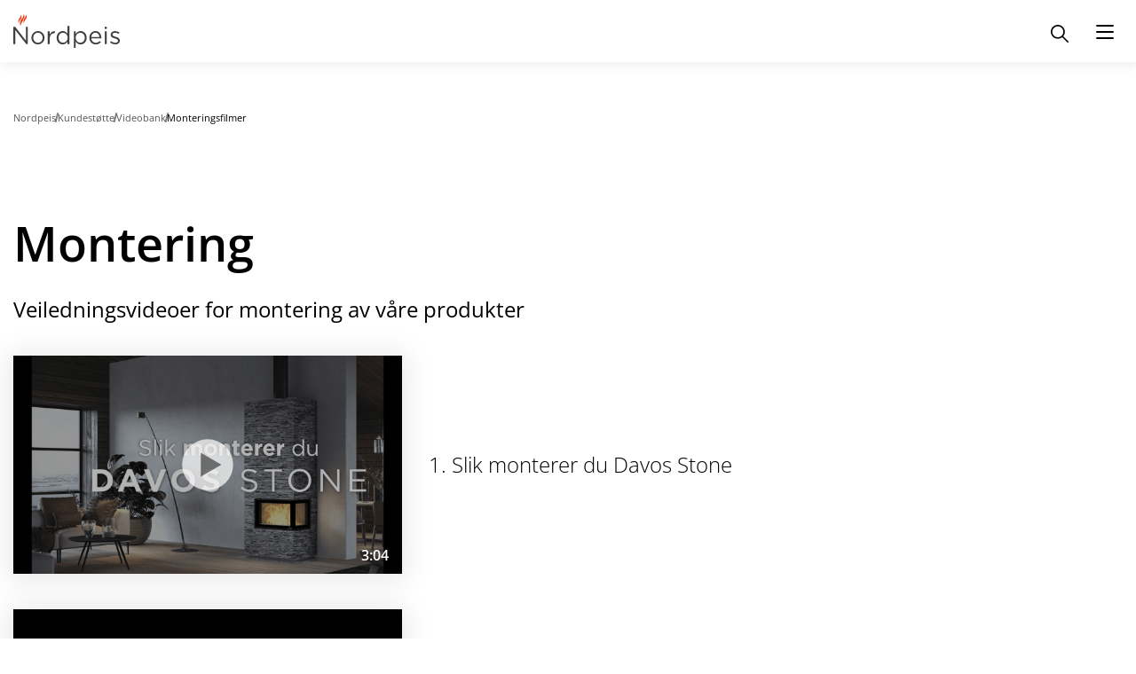

--- FILE ---
content_type: text/html;charset=UTF-8
request_url: https://www.nordpeis.com/no/kundestotte/videobank/monteringsfilmer
body_size: 19653
content:
<!DOCTYPE html>
<html lang="no" class="sv-no-js sv-template-np-video">
<head>
   <meta charset="UTF-8">
   <script nonce="f7774af0-f775-11f0-b07f-3591411864ec">(function(c){c.add('sv-js');c.remove('sv-no-js');})(document.documentElement.classList)</script>
   <title>Monteringsfilmer | Nordpeis</title>
   <link rel="preload" href="/sitevision/system-resource/f4297c84b874961856fdd1a0289de955af281eb8274319dccaabebea9a0953cd/js/jquery.js" as="script">
   <link rel="preload" href="/sitevision/system-resource/f4297c84b874961856fdd1a0289de955af281eb8274319dccaabebea9a0953cd/envision/envision.js" as="script">
   <link rel="preload" href="/sitevision/system-resource/f4297c84b874961856fdd1a0289de955af281eb8274319dccaabebea9a0953cd/js/utils.js" as="script">
   <link rel="preload" href="/sitevision/system-resource/f4297c84b874961856fdd1a0289de955af281eb8274319dccaabebea9a0953cd/js/portlets.js" as="script">
               <meta name="description" content="Monteringsfilmer i vår videobank som viser hvordan. Lær og se hvordan du monterer våre Nordpeis produkter i våre veiledningsvideoer.">
         <meta name="viewport" content="width=device-width, initial-scale=1, minimum-scale=1, shrink-to-fit=no">
   <meta name="dcterms.identifier" content="https://www.nordpeis.com">
   <meta name="dcterms.language" content="no">
   <meta name="dcterms.format" content="text/html">
   <meta name="dcterms.type" content="text">
   <link rel="canonical" href="https://www.nordpeis.com/no/kundestotte/videobank/monteringsfilmer">
   <link rel="stylesheet" type="text/css" href="/2.63bda368189e6ef583b30132/1768608993076/sitevision-responsive-grids.css">
   <link rel="stylesheet" type="text/css" href="/2.63bda368189e6ef583b30132/1768609051142/sitevision-spacing.css">
   
      <link rel="stylesheet" type="text/css" href="/2.63bda368189e6ef583b30132/auto/1764856729892/SiteVision.css">
      <link rel="stylesheet" type="text/css" href="/2.63bda368189e6ef583b30132/0/8588/SiteVision.css">
   <link rel="stylesheet" type="text/css" href="/sitevision/system-resource/f4297c84b874961856fdd1a0289de955af281eb8274319dccaabebea9a0953cd/css/portlets.css">
   <link rel="stylesheet" type="text/css" href="/sitevision/system-resource/f4297c84b874961856fdd1a0289de955af281eb8274319dccaabebea9a0953cd/envision/envision.css">

      <link rel="stylesheet" type="text/css" href="https://fonts.bunny.net/css?family=Open+Sans:300,400,400i,600,800">
      <link rel="stylesheet" type="text/css" href="/2.63bda368189e6ef583b30132/91.18e5d861927747800c6384/1768609147265/0/sv-template-asset.css">
         <link rel="stylesheet" type="text/css" href="/webapp-resource/4.69eaf7371938d03806c1462/360.6bb5c76a196a57a2c91b53/1747313394350/webapp-assets.css">
      <link rel="stylesheet" type="text/css" href="/webapp-resource/4.69eaf7371938d03806c1462/360.6637713118aab92aabb1dc0/1696397929800/webapp-assets.css">
      <script nonce="f7774af0-f775-11f0-b07f-3591411864ec">!function(t,e){t=t||"docReady",e=e||window;var n=[],o=!1,c=!1;function d(){if(!o){o=!0;for(var t=0;t<n.length;t++)try{n[t].fn.call(window,n[t].ctx)}catch(t){console&&console.error(t)}n=[]}}function a(){"complete"===document.readyState&&d()}e[t]=function(t,e){if("function"!=typeof t)throw new TypeError("callback for docReady(fn) must be a function");o?setTimeout(function(){t(e)},1):(n.push({fn:t,ctx:e}),"complete"===document.readyState?setTimeout(d,1):c||(document.addEventListener?(document.addEventListener("DOMContentLoaded",d,!1),window.addEventListener("load",d,!1)):(document.attachEvent("onreadystatechange",a),window.attachEvent("onload",d)),c=!0))}}("svDocReady",window);</script>
   <link rel="alternate" href="https://www.nordpeis.com/fi/tuki/videopankki/kokoonpano" hreflang="fi-FI">
   <link rel="alternate" href="https://www.nordpeis.com/en/support/video-bank/installation-videos" hreflang="en">
   <link rel="alternate" href="https://www.nordpeis.com/fr/support/banque-de-videos/a-faire-soi-meme" hreflang="fr-FR">
   <link rel="alternate" href="https://www.nordpeis.com/en/support/video-bank/installation-videos" hreflang="x-default">
   <link rel="alternate" href="https://www.nordpeis.com/de/kundendienst/videobank/installation" hreflang="de-DE">
   <link rel="alternate" href="https://www.nordpeis.com/se/kundstod/videobank/installationsvideor" hreflang="sv-SE">
   <link rel="alternate" href="https://www.nordpeis.com/at/kundendienst/videobank/installation" hreflang="de-AT">
   <link rel="alternate" href="https://www.nordpeis.com/no/kundestotte/videobank/monteringsfilmer" hreflang="no-NO">
   <script src="https://www.google.com/recaptcha/api.js" async defer></script>


                                                                                          <meta property="og:image" content="https://www.nordpeis.com/images/18.f7f731318cab414f969b1/1704976412176/Nordpeis-logo-250.jpg" />
				<meta property="og:image:alt" content="" />
               <meta property="og:image:width" content="200" />
                     <meta property="og:image:height" content="200" />
                                                                                 <meta name="twitter:card" content="summary" />
<meta property="og:url" content="https://www.nordpeis.com/no/kundestotte/videobank/monteringsfilmer" />
<meta property="og:type" content="website" />
   <meta name="google-site-verification" content="nCC-dWDiIiKvm_oCAONPcH4-xmQ03hqiYxYyyR4ouu8" />
   <meta name="facebook-domain-verification" content="lsdyip319gchv36lxsoaixfqkyos6w" />
   <link rel="shortcut icon" href="/images/18.a8733e21778fd3d0f09df/1613630030485/favicon.ico">
<link rel="apple-touch-icon" sizes="180x180" href="/images/18.a8733e21778fd3d0f09dc/1613630030226/apple-touch-icon.png">
<link rel="icon" type="image/png" sizes="32x32" href="/images/18.a8733e21778fd3d0f09de/1613630030404/favicon-32x32.png">
<link rel="icon" type="image/png" sizes="16x16" href="/images/18.a8733e21778fd3d0f09dd/1613630030327/favicon-16x16.png">
   <!-- Production 
<link rel="stylesheet" type="text/css" media="all" href="/download/18.718b727916d7142c1c11557/1570010097511/generic-1.7.3.css">
<link rel="stylesheet" type="text/css" media="all" href="/download/18.1fa0b88016b4a15b05b1e6/1571914398817/nordpeis-1.0.0.css">-->
<!-- Development 
<link rel="stylesheet" type="text/css" media="all" href="/download/18.1fa0b88016b4a15b05b1de/1560330820669/style.css">-->
   <script>
    window.dataLayer = window.dataLayer || [];
    function gtag() {
        dataLayer.push(arguments);
    }
    gtag("consent", "default", {
        ad_storage: "denied",
        ad_user_data: "denied", 
        ad_personalization: "denied",
        analytics_storage: "denied",
        functionality_storage: "denied",
        personalization_storage: "denied",
        security_storage: "granted",
        wait_for_update: 2000,
    });
    gtag("set", "ads_data_redaction", true);
    gtag("set", "url_passthrough", true);
</script> 

<!-- Google Tag Manager -->
<script>(function(w,d,s,l,i){w[l]=w[l]||[];w[l].push({'gtm.start':
new Date().getTime(),event:'gtm.js'});var f=d.getElementsByTagName(s)[0],
j=d.createElement(s),dl=l!='dataLayer'?'&l='+l:'';j.async=true;j.src=
'https://www.googletagmanager.com/gtm.js?id='+i+dl;f.parentNode.insertBefore(j,f);
})(window,document,'script','dataLayer','GTM-MLGXTHW');</script>
<!-- End Google Tag Manager -->
   <!-- Start cookieyes banner --> <script id="cookieyes" type="text/javascript" src="https://cdn-cookieyes.com/client_data/80e17ba174dca2a37e5e1149261690dc/script.js"></script> <!-- End cookieyes banner -->
   
   <script src="https://analytics.ahrefs.com/analytics.js" data-key="X5bVYZo+HpEMTeaJ6NY0AA" async></script>
   

   <script>(function(){var dbpr=100;if(Math.random()*100>100-dbpr){var d="dbbRum",w=window,o=document,a=addEventListener,scr=o.createElement("script");scr.async=!0;w[d]=w[d]||[];w[d].push(["presampling",dbpr]);["error","unhandledrejection"].forEach(function(t){a(t,function(e){w[d].push([t,e])});});scr.src="https://cdn.debugbear.com/hGRbbToakJyn.js";o.head.appendChild(scr);}})()</script>
   <script nonce="f7774af0-f775-11f0-b07f-3591411864ec">
      window.sv = window.sv || {};
      sv.UNSAFE_MAY_CHANGE_AT_ANY_GIVEN_TIME_webAppExternals = {};
      sv.PageContext = {
      pageId: '4.69eaf7371938d03806c1462',
      siteId: '2.63bda368189e6ef583b30132',
      userIdentityId: '',
      userIdentityReadTimeout: 0,
      userLocale: 'no_NO',
      dev: false,
      csrfToken: '',
      html5: true,
      useServerSideEvents: false,
      nodeIsReadOnly: false
      };
   </script>
      <script nonce="f7774af0-f775-11f0-b07f-3591411864ec">!function(){"use strict";var t,n={},e={},i={};function r(t){return n[t]=n[t]||{instances:[],modules:{},bundle:{}},n[t]}document.querySelector("html").classList.add("js");var s={registerBootstrapData:function(t,n,i,r,s){var a,o=e[t];o||(o=e[t]={}),(a=o[i])||(a=o[i]={}),a[n]={subComponents:r,options:s}},registerInitialState:function(t,n){i[t]=n},registerApp:function(n){var e=n.applicationId,i=r(e);if(t){var s={};s[e]=i,s[e].instances=[n],t.start(s)}else i.instances.push(n)},registerModule:function(t){r(t.applicationId).modules[t.path]=t},registerBundle:function(t){r(t.applicationId).bundle=t.bundle},getRegistry:function(){return n},setAppStarter:function(n){t=n},getBootstrapData:function(t){return e[t]},getInitialState:function(t){return i[t]}};window.AppRegistry=s}();</script>
</head>
<body class=" sv-responsive  env-m-around--0">
<div  id="svid10_63bda368189e6ef583b5f3f" class="sv-layout"><div id="svid94_63bda368189e6ef583b2d8f"><div class="sv-vertical sv-layout nordpeis-main-site page-container sv-skip-spacer sv-template-layout" id="svid10_63bda368189e6ef583b7e7a"><header class="sv-vertical sv-layout np-site-header sv-skip-spacer sv-template-layout" id="svid10_63bda368189e6ef583b1b0b7"><div class="sv-vertical sv-layout np-site-header-content-sections sv-skip-spacer sv-template-layout" id="svid10_3b7b03ef195a462ce972f9"><div class="sv-vertical sv-layout np-site-header-section-secondary sv-skip-spacer sv-template-layout" id="svid10_11a05aad195876bf2fcb25"><div class="sv-vertical sv-layout np-site-header-section-secondary-content sv-skip-spacer sv-template-layout" id="svid93_11a05aad195876bf2fcb2a"><div class="sv-searchform-portlet sv-portlet sv-skip-spacer sv-template-portlet
" id="svid12_11a05aad195876bf2fcb2c"><div id="searchfield"><!-- search-field --></div>

                                                                                                       
<script nonce="f7774af0-f775-11f0-b07f-3591411864ec">
svDocReady(function() {
   // Queries server for a suggestion list and shows it below the search field
   $svjq("#search12_11a05aad195876bf2fcb2c").svAutoComplete({
      source: "/4.69eaf7371938d03806c1462/12.11a05aad195876bf2fcb2c.json?state=autoComplete",
      minLength: 2,
      delay: 200,
      selectedValueContainerId: "search12_11a05aad195876bf2fcb2cselectedState"
   });
   // Backwards compatibility for custom templates
   $svjq("#search12_11a05aad195876bf2fcb2c").on('focusin', function() {
      if ($svjq("#search12_11a05aad195876bf2fcb2c").val() == "Angi søkeord") {
         $svjq("#search12_11a05aad195876bf2fcb2c").val("");
         return false;
      }
   });
   // Submit, blocks empty and placeholder queries
   $svjq("#search12_11a05aad195876bf2fcb2cbutton").on('click', function() {
      const qry = $svjq("#search12_11a05aad195876bf2fcb2c").val();
      if (qry == "" || qry == "Angi søkeord") {
         return false;
      }
   });
   // Invokes the search button if user presses the enter key (needed in IE)
   $svjq("#search12_11a05aad195876bf2fcb2c").on('keypress', function(e) {
      if (e.which == 13) {
         $svjq("#search12_11a05aad195876bf2fcb2cbutton").trigger('focus').trigger('click');
         return false;
      }
   });
});
</script>


   
<form method="get" action="/no/sok" class="np-site-header-search">
   <div class="np-site-header-search-fieldset">

      <input id="search12_11a05aad195876bf2fcb2c" class="np-site-header-search-field" type="search" name="query" value="" aria-controls="search12_11a05aad195876bf2fcb2cselectedState" aria-haspopup="true" aria-autocomplete="both" placeholder="Angi søkeord"/>

                  <input id="search12_11a05aad195876bf2fcb2cbutton" type="image" class="np-site-header-search-button" name="submitButton" alt="Søk" src="/images/18.763f7ff195ce49f6169e/1742994880417/np-search-icon.svg" />

   </div>
   <div id="search12_11a05aad195876bf2fcb2cselectedState" class="sv-visuallyhidden" aria-live="assertive"></div>
</form>
</div>
<div class="sv-linked-portlet sv-180.63bda368189e6ef583b34e6-portlet sv-social-media sv-portlet sv-template-portlet
" id="svid12_11a05aad195876bf2fcb2d"><div id="Linkedportlet"><!-- Linked portlet --></div><div data-cid="12.63bda368189e6ef583b2260f"><div class="social-media" data-reactroot=""><div class="social-media-header">Følg oss</div><div class="social-media-items"><div class="social-media-item social-media-item-facebook"><a class="social-media-link" href="https://www.facebook.com/nordpeis" rel="noopener" target="_blank" title="Facebook"><span class="social-media-icon"><svg xmlns="http://www.w3.org/2000/svg" width="32px" height="32px" viewBox="0 0 32 32">   <path d="M32 16c0-8.839-7.167-16-16-16-8.839 0-16 7.161-16 16 0 7.984 5.849 14.604 13.5 15.803v-11.177h-4.063v-4.625h4.063v-3.527c0-4.009 2.385-6.223 6.041-6.223 1.751 0 3.584 0.312 3.584 0.312v3.937h-2.021c-1.984 0-2.604 1.235-2.604 2.5v3h4.437l-0.713 4.625h-3.724v11.177c7.645-1.199 13.5-7.819 13.5-15.803z"/> </svg></span><span class="social-media-label">Facebook</span></a></div><div class="social-media-item social-media-item-instagram"><a class="social-media-link" href="https://www.instagram.com/nordpeis/" rel="noopener" target="_blank" title="instagram"><span class="social-media-icon"><svg xmlns="http://www.w3.org/2000/svg" width="19.2px" height="19.2px" viewBox="0 0 19.2 19.2" data-name="Instagram w/circle"><path d="M13.498 6.651a1.656 1.656 0 0 0-.95-.949 2.766 2.766 0 0 0-.928-.172c-.527-.024-.685-.03-2.02-.03s-1.493.006-2.02.03a2.766 2.766 0 0 0-.929.172 1.656 1.656 0 0 0-.949.95 2.766 2.766 0 0 0-.172.928c-.024.527-.03.685-.03 2.02s.006 1.493.03 2.02a2.766 2.766 0 0 0 .172.929 1.656 1.656 0 0 0 .95.949 2.766 2.766 0 0 0 .928.172c.527.024.685.029 2.02.029s1.493-.005 2.02-.03a2.766 2.766 0 0 0 .929-.171 1.656 1.656 0 0 0 .949-.95 2.766 2.766 0 0 0 .172-.928c.024-.527.029-.685.029-2.02s-.005-1.493-.03-2.02a2.766 2.766 0 0 0-.171-.929zM9.6 12.168A2.568 2.568 0 1 1 12.168 9.6 2.568 2.568 0 0 1 9.6 12.168zm2.669-4.637a.6.6 0 1 1 .6-.6.6.6 0 0 1-.6.6zM11.267 9.6A1.667 1.667 0 1 1 9.6 7.933 1.667 1.667 0 0 1 11.267 9.6zM9.6 0a9.6 9.6 0 1 0 9.6 9.6A9.6 9.6 0 0 0 9.6 0zm4.97 11.661a3.67 3.67 0 0 1-.233 1.214 2.556 2.556 0 0 1-1.462 1.462 3.67 3.67 0 0 1-1.213.233c-.534.024-.704.03-2.062.03s-1.528-.006-2.062-.03a3.67 3.67 0 0 1-1.213-.233 2.556 2.556 0 0 1-1.462-1.462 3.67 3.67 0 0 1-.233-1.213c-.024-.534-.03-.704-.03-2.062s.006-1.528.03-2.062a3.67 3.67 0 0 1 .232-1.213 2.556 2.556 0 0 1 1.463-1.463 3.67 3.67 0 0 1 1.213-.232c.534-.024.704-.03 2.062-.03s1.528.006 2.062.03a3.67 3.67 0 0 1 1.213.232 2.556 2.556 0 0 1 1.462 1.463 3.67 3.67 0 0 1 .233 1.213c.024.534.03.704.03 2.062s-.006 1.528-.03 2.062z"/></svg></span><span class="social-media-label">Instagram</span></a></div><div class="social-media-item social-media-item-linkedin"><a class="social-media-link" href="https://www.linkedin.com/company/nordpeis-as/" rel="noopener" target="_blank" title="LinkedIn"><span class="social-media-icon"><svg xmlns="http://www.w3.org/2000/svg" xmlns:xlink="http://www.w3.org/1999/xlink" version="1.1"  x="0px" y="0px" width="97.75px" height="97.75px" viewBox="0 0 97.75 97.75" class="c10010" xml:space="preserve"> <g> 	<path d="M48.875,0C21.882,0,0,21.882,0,48.875S21.882,97.75,48.875,97.75S97.75,75.868,97.75,48.875S75.868,0,48.875,0z    M30.562,81.966h-13.74V37.758h13.74V81.966z M23.695,31.715c-4.404,0-7.969-3.57-7.969-7.968c0.001-4.394,3.565-7.964,7.969-7.964   c4.392,0,7.962,3.57,7.962,7.964C31.657,28.146,28.086,31.715,23.695,31.715z M82.023,81.966H68.294V60.467   c0-5.127-0.095-11.721-7.142-11.721c-7.146,0-8.245,5.584-8.245,11.35v21.869H39.179V37.758h13.178v6.041h0.185   c1.835-3.476,6.315-7.14,13-7.14c13.913,0,16.481,9.156,16.481,21.059V81.966z"/> </g> <g> </g> <g> </g> <g> </g> <g> </g> <g> </g> <g> </g> <g> </g> <g> </g> <g> </g> <g> </g> <g> </g> <g> </g> <g> </g> <g> </g> <g> </g> </svg></span><span class="social-media-label">LinkedIn</span></a></div><div class="social-media-item social-media-item-pinterest"><a class="social-media-link" href="https://no.pinterest.com/nordpeis/_created/" rel="noopener" target="_blank" title="Pinterest"><span class="social-media-icon"><svg xmlns="http://www.w3.org/2000/svg" width="32px" height="32px" viewBox="0 0 32 32">   <path d="M16.021 0c-8.828 0-15.984 7.156-15.984 15.984 0 6.771 4.214 12.552 10.161 14.88-0.141-1.266-0.266-3.203 0.052-4.583 0.292-1.25 1.875-7.943 1.875-7.943s-0.479-0.964-0.479-2.375c0-2.219 1.292-3.88 2.891-3.88 1.365 0 2.026 1.021 2.026 2.25 0 1.37-0.87 3.422-1.323 5.323-0.38 1.589 0.797 2.885 2.365 2.885 2.839 0 5.026-2.995 5.026-7.318 0-3.813-2.75-6.49-6.677-6.49-4.547 0-7.214 3.417-7.214 6.932 0 1.375 0.526 2.854 1.188 3.651 0.13 0.161 0.146 0.302 0.109 0.464-0.12 0.5-0.391 1.599-0.443 1.818-0.073 0.297-0.229 0.359-0.536 0.219-1.99-0.922-3.245-3.839-3.245-6.193 0-5.036 3.667-9.672 10.563-9.672 5.542 0 9.854 3.958 9.854 9.229 0 5.516-3.474 9.953-8.307 9.953-1.62 0-3.141-0.839-3.677-1.839l-1 3.797c-0.359 1.391-1.339 3.135-2 4.193 1.5 0.458 3.078 0.714 4.734 0.714 8.813 0 15.979-7.151 15.979-15.984 0-8.828-7.167-15.979-15.979-15.979z"/> </svg></span><span class="social-media-label">Pinterest</span></a></div><div class="social-media-item social-media-item-youtube"><a class="social-media-link" href="https://www.youtube.com/channel/UCoLCbBzz_1WvZ7m9PFYBwuw" rel="noopener" target="_blank" title="YouTube"><span class="social-media-icon"><svg xmlns="http://www.w3.org/2000/svg" xmlns:xlink="http://www.w3.org/1999/xlink" version="1.1"  x="0px" y="0px" width="97.75px" height="97.75px" viewBox="0 0 97.75 97.75" class="c10010" xml:space="preserve"> <g> 	<g> 		<polygon points="25.676,52.482 29.551,52.482 29.551,73.455 33.217,73.455 33.217,52.482 37.164,52.482 37.164,49.047     25.676,49.047   "/> 		<path d="M56.674,55.046c-1.212,0-2.343,0.662-3.406,1.972v-7.972h-3.295v24.409h3.295v-1.762c1.103,1.361,2.233,2.013,3.406,2.013    c1.311,0,2.193-0.69,2.633-2.044c0.221-0.771,0.334-1.982,0.334-3.665v-7.242c0-1.722-0.113-2.924-0.334-3.655    C58.868,55.736,57.984,55.046,56.674,55.046z M56.344,68.255c0,1.644-0.482,2.454-1.434,2.454c-0.541,0-1.092-0.259-1.643-0.811    V58.814c0.551-0.545,1.102-0.803,1.643-0.803c0.951,0,1.434,0.842,1.434,2.482V68.255z"/> 		<path d="M43.824,69.167c-0.731,1.033-1.422,1.542-2.084,1.542c-0.44,0-0.691-0.259-0.771-0.771c-0.03-0.106-0.03-0.508-0.03-1.28    v-13.39h-3.296v14.379c0,1.285,0.111,2.153,0.291,2.705c0.331,0.922,1.063,1.354,2.123,1.354c1.213,0,2.457-0.732,3.767-2.234    v1.984h3.298V55.268h-3.298V69.167z"/> 		<path d="M46.653,38.466c1.073,0,1.588-0.851,1.588-2.551v-7.731c0-1.701-0.515-2.548-1.588-2.548c-1.074,0-1.59,0.848-1.59,2.548    v7.731C45.063,37.616,45.579,38.466,46.653,38.466z"/> 		<path d="M48.875,0C21.882,0,0,21.882,0,48.875S21.882,97.75,48.875,97.75S97.75,75.868,97.75,48.875S75.868,0,48.875,0z     M54.311,22.86h3.321v13.532c0,0.781,0,1.186,0.04,1.295c0.073,0.516,0.335,0.78,0.781,0.78c0.666,0,1.365-0.516,2.104-1.559    V22.86h3.33v18.379h-3.33v-2.004c-1.326,1.52-2.59,2.257-3.805,2.257c-1.072,0-1.812-0.435-2.146-1.365    c-0.184-0.557-0.295-1.436-0.295-2.733V22.86L54.311,22.86z M41.733,28.853c0-1.965,0.334-3.401,1.042-4.33    c0.921-1.257,2.218-1.885,3.878-1.885c1.668,0,2.964,0.628,3.885,1.885c0.698,0.928,1.032,2.365,1.032,4.33v6.436    c0,1.954-0.334,3.403-1.032,4.322c-0.921,1.254-2.217,1.881-3.885,1.881c-1.66,0-2.957-0.627-3.878-1.881    c-0.708-0.919-1.042-2.369-1.042-4.322V28.853z M32.827,16.576l2.622,9.685l2.519-9.685h3.735L37.26,31.251v9.989h-3.692v-9.989    c-0.335-1.77-1.074-4.363-2.259-7.803c-0.778-2.289-1.589-4.585-2.367-6.872H32.827z M75.186,75.061    c-0.668,2.899-3.039,5.039-5.894,5.358c-6.763,0.755-13.604,0.759-20.42,0.755c-6.813,0.004-13.658,0-20.419-0.755    c-2.855-0.319-5.227-2.458-5.893-5.358c-0.951-4.129-0.951-8.638-0.951-12.89s0.012-8.76,0.962-12.89    c0.667-2.9,3.037-5.04,5.892-5.358c6.762-0.755,13.606-0.759,20.421-0.755c6.813-0.004,13.657,0,20.419,0.755    c2.855,0.319,5.227,2.458,5.896,5.358c0.948,4.13,0.942,8.638,0.942,12.89S76.137,70.932,75.186,75.061z"/> 		<path d="M67.17,55.046c-1.686,0-2.995,0.619-3.947,1.864c-0.699,0.92-1.018,2.342-1.018,4.285v6.371    c0,1.933,0.357,3.365,1.059,4.276c0.951,1.242,2.264,1.863,3.988,1.863c1.721,0,3.072-0.651,3.984-1.972    c0.4-0.584,0.66-1.245,0.77-1.975c0.031-0.33,0.07-1.061,0.07-2.124v-0.479h-3.361c0,1.32-0.043,2.053-0.072,2.232    c-0.188,0.881-0.662,1.321-1.473,1.321c-1.132,0-1.686-0.84-1.686-2.522v-3.226h6.592v-3.767c0-1.943-0.329-3.365-1.02-4.285    C70.135,55.666,68.824,55.046,67.17,55.046z M68.782,62.218h-3.296v-1.683c0-1.682,0.553-2.523,1.654-2.523    c1.09,0,1.642,0.842,1.642,2.523V62.218z"/> 	</g> </g> <g> </g> <g> </g> <g> </g> <g> </g> <g> </g> <g> </g> <g> </g> <g> </g> <g> </g> <g> </g> <g> </g> <g> </g> <g> </g> <g> </g> <g> </g> </svg></span><span class="social-media-label">YouTube</span></a></div></div></div></div><script nonce="f7774af0-f775-11f0-b07f-3591411864ec" >AppRegistry.registerBootstrapData('12.63bda368189e6ef583b2260f','12.63bda368189e6ef583b2260f','AGNOSTIC_RENDERER');</script><script nonce="f7774af0-f775-11f0-b07f-3591411864ec">AppRegistry.registerInitialState('12.63bda368189e6ef583b2260f',{"o":{"header":"Følg oss","facebook":"https://www.facebook.com/nordpeis","facebookIcon":"\u003csvg xmlns=\"http://www.w3.org/2000/svg\" width=\"32px\" height=\"32px\" viewBox=\"0 0 32 32\">   \u003cpath d=\"M32 16c0-8.839-7.167-16-16-16-8.839 0-16 7.161-16 16 0 7.984 5.849 14.604 13.5 15.803v-11.177h-4.063v-4.625h4.063v-3.527c0-4.009 2.385-6.223 6.041-6.223 1.751 0 3.584 0.312 3.584 0.312v3.937h-2.021c-1.984 0-2.604 1.235-2.604 2.5v3h4.437l-0.713 4.625h-3.724v11.177c7.645-1.199 13.5-7.819 13.5-15.803z\"/> \u003c/svg>","instagram":"https://www.instagram.com/nordpeis/","instagramIcon":"\u003csvg xmlns=\"http://www.w3.org/2000/svg\" width=\"19.2px\" height=\"19.2px\" viewBox=\"0 0 19.2 19.2\" data-name=\"Instagram w/circle\">\u003cpath d=\"M13.498 6.651a1.656 1.656 0 0 0-.95-.949 2.766 2.766 0 0 0-.928-.172c-.527-.024-.685-.03-2.02-.03s-1.493.006-2.02.03a2.766 2.766 0 0 0-.929.172 1.656 1.656 0 0 0-.949.95 2.766 2.766 0 0 0-.172.928c-.024.527-.03.685-.03 2.02s.006 1.493.03 2.02a2.766 2.766 0 0 0 .172.929 1.656 1.656 0 0 0 .95.949 2.766 2.766 0 0 0 .928.172c.527.024.685.029 2.02.029s1.493-.005 2.02-.03a2.766 2.766 0 0 0 .929-.171 1.656 1.656 0 0 0 .949-.95 2.766 2.766 0 0 0 .172-.928c.024-.527.029-.685.029-2.02s-.005-1.493-.03-2.02a2.766 2.766 0 0 0-.171-.929zM9.6 12.168A2.568 2.568 0 1 1 12.168 9.6 2.568 2.568 0 0 1 9.6 12.168zm2.669-4.637a.6.6 0 1 1 .6-.6.6.6 0 0 1-.6.6zM11.267 9.6A1.667 1.667 0 1 1 9.6 7.933 1.667 1.667 0 0 1 11.267 9.6zM9.6 0a9.6 9.6 0 1 0 9.6 9.6A9.6 9.6 0 0 0 9.6 0zm4.97 11.661a3.67 3.67 0 0 1-.233 1.214 2.556 2.556 0 0 1-1.462 1.462 3.67 3.67 0 0 1-1.213.233c-.534.024-.704.03-2.062.03s-1.528-.006-2.062-.03a3.67 3.67 0 0 1-1.213-.233 2.556 2.556 0 0 1-1.462-1.462 3.67 3.67 0 0 1-.233-1.213c-.024-.534-.03-.704-.03-2.062s.006-1.528.03-2.062a3.67 3.67 0 0 1 .232-1.213 2.556 2.556 0 0 1 1.463-1.463 3.67 3.67 0 0 1 1.213-.232c.534-.024.704-.03 2.062-.03s1.528.006 2.062.03a3.67 3.67 0 0 1 1.213.232 2.556 2.556 0 0 1 1.462 1.463 3.67 3.67 0 0 1 .233 1.213c.024.534.03.704.03 2.062s-.006 1.528-.03 2.062z\"/>\u003c/svg>","linkedin":"https://www.linkedin.com/company/nordpeis-as/","linkedinIcon":"\u003csvg xmlns=\"http://www.w3.org/2000/svg\" xmlns:xlink=\"http://www.w3.org/1999/xlink\" version=\"1.1\"  x=\"0px\" y=\"0px\" width=\"97.75px\" height=\"97.75px\" viewBox=\"0 0 97.75 97.75\" style=\"enable-background:new 0 0 97.75 97.75;\" xml:space=\"preserve\"> \u003cg> \t\u003cpath d=\"M48.875,0C21.882,0,0,21.882,0,48.875S21.882,97.75,48.875,97.75S97.75,75.868,97.75,48.875S75.868,0,48.875,0z    M30.562,81.966h-13.74V37.758h13.74V81.966z M23.695,31.715c-4.404,0-7.969-3.57-7.969-7.968c0.001-4.394,3.565-7.964,7.969-7.964   c4.392,0,7.962,3.57,7.962,7.964C31.657,28.146,28.086,31.715,23.695,31.715z M82.023,81.966H68.294V60.467   c0-5.127-0.095-11.721-7.142-11.721c-7.146,0-8.245,5.584-8.245,11.35v21.869H39.179V37.758h13.178v6.041h0.185   c1.835-3.476,6.315-7.14,13-7.14c13.913,0,16.481,9.156,16.481,21.059V81.966z\"/> \u003c/g> \u003cg> \u003c/g> \u003cg> \u003c/g> \u003cg> \u003c/g> \u003cg> \u003c/g> \u003cg> \u003c/g> \u003cg> \u003c/g> \u003cg> \u003c/g> \u003cg> \u003c/g> \u003cg> \u003c/g> \u003cg> \u003c/g> \u003cg> \u003c/g> \u003cg> \u003c/g> \u003cg> \u003c/g> \u003cg> \u003c/g> \u003cg> \u003c/g> \u003c/svg>","pinterest":"https://no.pinterest.com/nordpeis/_created/","pinterestIcon":"\u003csvg xmlns=\"http://www.w3.org/2000/svg\" width=\"32px\" height=\"32px\" viewBox=\"0 0 32 32\">   \u003cpath d=\"M16.021 0c-8.828 0-15.984 7.156-15.984 15.984 0 6.771 4.214 12.552 10.161 14.88-0.141-1.266-0.266-3.203 0.052-4.583 0.292-1.25 1.875-7.943 1.875-7.943s-0.479-0.964-0.479-2.375c0-2.219 1.292-3.88 2.891-3.88 1.365 0 2.026 1.021 2.026 2.25 0 1.37-0.87 3.422-1.323 5.323-0.38 1.589 0.797 2.885 2.365 2.885 2.839 0 5.026-2.995 5.026-7.318 0-3.813-2.75-6.49-6.677-6.49-4.547 0-7.214 3.417-7.214 6.932 0 1.375 0.526 2.854 1.188 3.651 0.13 0.161 0.146 0.302 0.109 0.464-0.12 0.5-0.391 1.599-0.443 1.818-0.073 0.297-0.229 0.359-0.536 0.219-1.99-0.922-3.245-3.839-3.245-6.193 0-5.036 3.667-9.672 10.563-9.672 5.542 0 9.854 3.958 9.854 9.229 0 5.516-3.474 9.953-8.307 9.953-1.62 0-3.141-0.839-3.677-1.839l-1 3.797c-0.359 1.391-1.339 3.135-2 4.193 1.5 0.458 3.078 0.714 4.734 0.714 8.813 0 15.979-7.151 15.979-15.984 0-8.828-7.167-15.979-15.979-15.979z\"/> \u003c/svg>","twitter":"","twitterIcon":"","vimeo":"","vimeoIcon":"","youtube":"https://www.youtube.com/channel/UCoLCbBzz_1WvZ7m9PFYBwuw","youtubeIcon":"\u003csvg xmlns=\"http://www.w3.org/2000/svg\" xmlns:xlink=\"http://www.w3.org/1999/xlink\" version=\"1.1\"  x=\"0px\" y=\"0px\" width=\"97.75px\" height=\"97.75px\" viewBox=\"0 0 97.75 97.75\" style=\"enable-background:new 0 0 97.75 97.75;\" xml:space=\"preserve\"> \u003cg> \t\u003cg> \t\t\u003cpolygon points=\"25.676,52.482 29.551,52.482 29.551,73.455 33.217,73.455 33.217,52.482 37.164,52.482 37.164,49.047     25.676,49.047   \"/> \t\t\u003cpath d=\"M56.674,55.046c-1.212,0-2.343,0.662-3.406,1.972v-7.972h-3.295v24.409h3.295v-1.762c1.103,1.361,2.233,2.013,3.406,2.013    c1.311,0,2.193-0.69,2.633-2.044c0.221-0.771,0.334-1.982,0.334-3.665v-7.242c0-1.722-0.113-2.924-0.334-3.655    C58.868,55.736,57.984,55.046,56.674,55.046z M56.344,68.255c0,1.644-0.482,2.454-1.434,2.454c-0.541,0-1.092-0.259-1.643-0.811    V58.814c0.551-0.545,1.102-0.803,1.643-0.803c0.951,0,1.434,0.842,1.434,2.482V68.255z\"/> \t\t\u003cpath d=\"M43.824,69.167c-0.731,1.033-1.422,1.542-2.084,1.542c-0.44,0-0.691-0.259-0.771-0.771c-0.03-0.106-0.03-0.508-0.03-1.28    v-13.39h-3.296v14.379c0,1.285,0.111,2.153,0.291,2.705c0.331,0.922,1.063,1.354,2.123,1.354c1.213,0,2.457-0.732,3.767-2.234    v1.984h3.298V55.268h-3.298V69.167z\"/> \t\t\u003cpath d=\"M46.653,38.466c1.073,0,1.588-0.851,1.588-2.551v-7.731c0-1.701-0.515-2.548-1.588-2.548c-1.074,0-1.59,0.848-1.59,2.548    v7.731C45.063,37.616,45.579,38.466,46.653,38.466z\"/> \t\t\u003cpath d=\"M48.875,0C21.882,0,0,21.882,0,48.875S21.882,97.75,48.875,97.75S97.75,75.868,97.75,48.875S75.868,0,48.875,0z     M54.311,22.86h3.321v13.532c0,0.781,0,1.186,0.04,1.295c0.073,0.516,0.335,0.78,0.781,0.78c0.666,0,1.365-0.516,2.104-1.559    V22.86h3.33v18.379h-3.33v-2.004c-1.326,1.52-2.59,2.257-3.805,2.257c-1.072,0-1.812-0.435-2.146-1.365    c-0.184-0.557-0.295-1.436-0.295-2.733V22.86L54.311,22.86z M41.733,28.853c0-1.965,0.334-3.401,1.042-4.33    c0.921-1.257,2.218-1.885,3.878-1.885c1.668,0,2.964,0.628,3.885,1.885c0.698,0.928,1.032,2.365,1.032,4.33v6.436    c0,1.954-0.334,3.403-1.032,4.322c-0.921,1.254-2.217,1.881-3.885,1.881c-1.66,0-2.957-0.627-3.878-1.881    c-0.708-0.919-1.042-2.369-1.042-4.322V28.853z M32.827,16.576l2.622,9.685l2.519-9.685h3.735L37.26,31.251v9.989h-3.692v-9.989    c-0.335-1.77-1.074-4.363-2.259-7.803c-0.778-2.289-1.589-4.585-2.367-6.872H32.827z M75.186,75.061    c-0.668,2.899-3.039,5.039-5.894,5.358c-6.763,0.755-13.604,0.759-20.42,0.755c-6.813,0.004-13.658,0-20.419-0.755    c-2.855-0.319-5.227-2.458-5.893-5.358c-0.951-4.129-0.951-8.638-0.951-12.89s0.012-8.76,0.962-12.89    c0.667-2.9,3.037-5.04,5.892-5.358c6.762-0.755,13.606-0.759,20.421-0.755c6.813-0.004,13.657,0,20.419,0.755    c2.855,0.319,5.227,2.458,5.896,5.358c0.948,4.13,0.942,8.638,0.942,12.89S76.137,70.932,75.186,75.061z\"/> \t\t\u003cpath d=\"M67.17,55.046c-1.686,0-2.995,0.619-3.947,1.864c-0.699,0.92-1.018,2.342-1.018,4.285v6.371    c0,1.933,0.357,3.365,1.059,4.276c0.951,1.242,2.264,1.863,3.988,1.863c1.721,0,3.072-0.651,3.984-1.972    c0.4-0.584,0.66-1.245,0.77-1.975c0.031-0.33,0.07-1.061,0.07-2.124v-0.479h-3.361c0,1.32-0.043,2.053-0.072,2.232    c-0.188,0.881-0.662,1.321-1.473,1.321c-1.132,0-1.686-0.84-1.686-2.522v-3.226h6.592v-3.767c0-1.943-0.329-3.365-1.02-4.285    C70.135,55.666,68.824,55.046,67.17,55.046z M68.782,62.218h-3.296v-1.683c0-1.682,0.553-2.523,1.654-2.523    c1.09,0,1.642,0.842,1.642,2.523V62.218z\"/> \t\u003c/g> \u003c/g> \u003cg> \u003c/g> \u003cg> \u003c/g> \u003cg> \u003c/g> \u003cg> \u003c/g> \u003cg> \u003c/g> \u003cg> \u003c/g> \u003cg> \u003c/g> \u003cg> \u003c/g> \u003cg> \u003c/g> \u003cg> \u003c/g> \u003cg> \u003c/g> \u003cg> \u003c/g> \u003cg> \u003c/g> \u003cg> \u003c/g> \u003cg> \u003c/g> \u003c/svg>","custom1":"","custom1Icon":""},"t":"nothing-here"});</script>
<script nonce="f7774af0-f775-11f0-b07f-3591411864ec">AppRegistry.registerApp({applicationId:'social-media|1.0.2',htmlElementId:'svid12_63bda368189e6ef583b2260f',route:'/',portletId:'12.63bda368189e6ef583b2260f',locale:'no-NO',defaultLocale:'en',webAppId:'social-media',webAppVersion:'1.0.2',webAppAopId:'360.6637713118aab92aabb1dc0',webAppImportTime:'1696397929800',requiredLibs:{"react":"17.0.2"}});</script></div>
<div class="sv-custom-module sv-simple-menu sv-template-portlet
" id="svid12_763f7ff195ce49f6168b7"><div id="SimpleMenu"><!-- Simple Menu --></div><div data-cid="12.763f7ff195ce49f6168b7"><div class="wt-menu-title">Snarveier</div><ul class="wt-menu wt-menu--level-1"><li class="wt-menu-item wt-menu-item--level-1"><a href="/no/peis" class="wt-menu-link wt-menu-link--level-1">Peis</a></li><li class="wt-menu-item wt-menu-item--level-1"><a href="/no/vedovn" class="wt-menu-link wt-menu-link--level-1">Vedovn</a></li><li class="wt-menu-item wt-menu-item--level-1"><a href="/no/peis/varmelagrende-peis" class="wt-menu-link wt-menu-link--level-1">Varmelagrende peis</a></li><li class="wt-menu-item wt-menu-item--level-1"><a href="/no/peis/peisinnsats" class="wt-menu-link wt-menu-link--level-1">Peisinnsats</a></li><li class="wt-menu-item wt-menu-item--level-1"><a href="/no/stalpipe" class="wt-menu-link wt-menu-link--level-1">Stålpipe</a></li></ul></div><script nonce="f7774af0-f775-11f0-b07f-3591411864ec" >AppRegistry.registerBootstrapData('12.763f7ff195ce49f6168b7','12.763f7ff195ce49f6168b7','AGNOSTIC_RENDERER');</script><script nonce="f7774af0-f775-11f0-b07f-3591411864ec">AppRegistry.registerInitialState('12.763f7ff195ce49f6168b7',{"settings":{"menuTitle":"Snarveier"},"menu":[{"url":"/no/peis","name":"Peis","level":1,"hasChildren":false,"isCurrentPage":false,"children":[]},{"url":"/no/vedovn","name":"Vedovn","level":1,"hasChildren":false,"isCurrentPage":false,"children":[]},{"url":"/no/peis/varmelagrende-peis","name":"Varmelagrende peis","level":1,"hasChildren":false,"isCurrentPage":false,"children":[]},{"url":"/no/peis/peisinnsats","name":"Peisinnsats","level":1,"hasChildren":false,"isCurrentPage":false,"children":[]},{"url":"/no/stalpipe","name":"Stålpipe","level":1,"hasChildren":false,"isCurrentPage":false,"children":[]}]});</script>
<script nonce="f7774af0-f775-11f0-b07f-3591411864ec">AppRegistry.registerApp({applicationId:'simple-menu|1.0.0',htmlElementId:'svid12_763f7ff195ce49f6168b7',route:'/',portletId:'12.763f7ff195ce49f6168b7',locale:'no-NO',defaultLocale:'en',webAppId:'simple-menu',webAppVersion:'1.0.0',webAppAopId:'360.763f7ff195ce49f6168c2',webAppImportTime:'1743504040875',requiredLibs:{"react":"17.0.2"}});</script></div>
</div>
</div>
<div class="sv-vertical sv-layout np-site-header-section-primary sv-template-layout" id="svid10_763f7ff195ce49f6169"><div class="sv-vertical sv-layout np-site-header-section-primary-content sv-skip-spacer sv-template-layout" id="svid10_11a05aad195876bf2fcb37"><div class="sv-custom-module sv-website-logo sv-skip-spacer sv-template-portlet
" id="svid12_11a05aad195876bf2fcb38"><div id="WebsiteLogo"><!-- Website Logo --></div><div data-cid="12.11a05aad195876bf2fcb38"><a href="/no" title="Utforsk vår verden av peiser og vedovner" class="website-logo-link" data-reactroot=""><img src="/images/18.63bda368189e6ef583b3e6e/1744103789463/nordpeis-logo-2020.svg" width="461" height="145" alt="Utforsk vår verden av peiser og vedovner" class="website-logo website-logo-primary"/></a></div><script nonce="f7774af0-f775-11f0-b07f-3591411864ec" >AppRegistry.registerBootstrapData('12.11a05aad195876bf2fcb38','12.11a05aad195876bf2fcb38','AGNOSTIC_RENDERER');</script><script nonce="f7774af0-f775-11f0-b07f-3591411864ec">AppRegistry.registerInitialState('12.11a05aad195876bf2fcb38',{"app":{"logo":{"src":"/images/18.63bda368189e6ef583b3e6e/1744103789463/nordpeis-logo-2020.svg","width":"461","height":"145","alt":""},"logo2":null,"startPage":{"url":"/no","title":"Utforsk vår verden av peiser og vedovner"}}});</script>
<script nonce="f7774af0-f775-11f0-b07f-3591411864ec">AppRegistry.registerApp({applicationId:'website-logo|1.1.0',htmlElementId:'svid12_11a05aad195876bf2fcb38',route:'/',portletId:'12.11a05aad195876bf2fcb38',locale:'no-NO',defaultLocale:'en',webAppId:'website-logo',webAppVersion:'1.1.0',webAppAopId:'360.11a05aad195876bf2fcb33',webAppImportTime:'1742890826578',requiredLibs:{"react":"17.0.2"}});</script></div>
<div class="sv-custom-module sv-website-navigation sv-template-portlet
" id="svid12_11a05aad195876bf2fcb3a"><div id="WebsiteNavigation"><!-- Website Navigation --></div><div data-cid="12.11a05aad195876bf2fcb3a"><div class="wt-nav"><div class="wt-nav-toggle"><span></span></div><div class="wt-nav-content"><ul class="wt-nav-menu wt-nav-menu--level-1"><li class="wt-nav-item wt-nav-item--level-1 wt-nav-item--has-children wt-nav-item--level-1--has-children"><span class="wt-nav-title wt-nav-title--level-1 wt-nav-title--has-children"><a class="wt-nav-link wt-nav-link--level-1  wt-nav-link--has-children" href="/no/alle-produkter">Alle produkter</a><span class="wt-nav__toggle-child wt-nav__toggle-child--level-1"></span></span><div class="wt-nav-children wt-nav-children--level-2"><div class="wt-nav-children-content"><ul class="wt-nav-menu wt-nav-menu--level-2"><li class="wt-nav-item wt-nav-item--level-2      wt-nav-item--has-image wt-nav-item--level-2--has-image"><div class="wt-nav-figure wt-nav-figure--level-2"><a href="/no/peis" tabindex="-1"><img class="wt-nav-image" src="/images/200.682db7e519782568f99314f/1751448222928/Wave_T_3+3_Red_environment_web.webp" width="800" height="505" alt="" loading="lazy"/></a></div><span class="wt-nav-title wt-nav-title--level-2"><a class="wt-nav-link wt-nav-link--level-2" href="/no/peis">Peis</a></span></li><li class="wt-nav-item wt-nav-item--level-2      wt-nav-item--has-image wt-nav-item--level-2--has-image"><div class="wt-nav-figure wt-nav-figure--level-2"><a href="/no/vedovn" tabindex="-1"><img class="wt-nav-image" src="/images/200.682db7e519782568f992cce/1751280069425/YoU-Ceiling_web.webp" width="800" height="505" alt="" loading="lazy"/></a></div><span class="wt-nav-title wt-nav-title--level-2"><a class="wt-nav-link wt-nav-link--level-2" href="/no/vedovn">Vedovn</a></span></li><li class="wt-nav-item wt-nav-item--level-2      wt-nav-item--has-image wt-nav-item--level-2--has-image"><div class="wt-nav-figure wt-nav-figure--level-2"><a href="/no/peis/varmelagrende-peis" tabindex="-1"><img class="wt-nav-image" src="/images/200.1e6c4bdd195ce99aa76d61/1743596121472/Salzburg%20R%2030_base_environment.webp" width="800" height="505" alt="" loading="lazy"/></a></div><span class="wt-nav-title wt-nav-title--level-2"><a class="wt-nav-link wt-nav-link--level-2" href="/no/peis/varmelagrende-peis">Varmelagrende peis</a></span></li><li class="wt-nav-item wt-nav-item--level-2      wt-nav-item--has-image wt-nav-item--level-2--has-image"><div class="wt-nav-figure wt-nav-figure--level-2"><a href="/no/peis/peisinnsats" tabindex="-1"><img class="wt-nav-image" src="/images/200.4fa5495019956fec09a76c/1758267850384/Final_%C3%85lesund_Nett-0585.jpg" width="800" height="505" alt="" loading="lazy"/></a></div><span class="wt-nav-title wt-nav-title--level-2"><a class="wt-nav-link wt-nav-link--level-2" href="/no/peis/peisinnsats">Peisinnsats</a></span></li><li class="wt-nav-item wt-nav-item--level-2"><span class="wt-nav-title wt-nav-title--level-2"><a class="wt-nav-link wt-nav-link--level-2" href="/no/alle-produkter">Alle produkter</a></span></li><li class="wt-nav-item wt-nav-item--level-2"><span class="wt-nav-title wt-nav-title--level-2"><a class="wt-nav-link wt-nav-link--level-2" href="/no/alle-serier">Alle serier</a></span></li><li class="wt-nav-item wt-nav-item--level-2"><span class="wt-nav-title wt-nav-title--level-2"><a class="wt-nav-link wt-nav-link--level-2" href="/no/stalpipe">Stålpipe</a></span></li><li class="wt-nav-item wt-nav-item--level-2"><span class="wt-nav-title wt-nav-title--level-2"><a class="wt-nav-link wt-nav-link--level-2" href="/no/tilbehor">Tilbehør</a></span></li><li class="wt-nav-item wt-nav-item--level-2"><span class="wt-nav-title wt-nav-title--level-2"><a class="wt-nav-link wt-nav-link--level-2" href="javascript:void(window.open(&#x27;https://shop.nordpeis.no/collections/outlet&#x27;,&#x27;_blank&#x27;,&#x27;toolbar=1,location=1,status=1,menubar=1,scrollbars=1,resizable=1&#x27;));">Outlet</a></span></li></ul></div></div></li><li class="wt-nav-item wt-nav-item--level-1"><span class="wt-nav-title wt-nav-title--level-1"><a class="wt-nav-link wt-nav-link--level-1" href="/no/inspirasjon">Inspirasjon</a></span></li><li class="wt-nav-item wt-nav-item--level-1"><span class="wt-nav-title wt-nav-title--level-1"><a class="wt-nav-link wt-nav-link--level-1" href="/no/kundestotte">Kundestøtte</a></span></li><li class="wt-nav-item wt-nav-item--level-1"><span class="wt-nav-title wt-nav-title--level-1"><a class="wt-nav-link wt-nav-link--level-1" href="/no/om-nordpeis">Om Nordpeis</a></span></li><li class="wt-nav-item wt-nav-item--level-1"><span class="wt-nav-title wt-nav-title--level-1"><a class="wt-nav-link wt-nav-link--level-1" href="/no/for-forhandlere">For forhandlere</a></span></li><li class="wt-nav-item wt-nav-item--level-1"><span class="wt-nav-title wt-nav-title--level-1"><a class="wt-nav-link wt-nav-link--level-1" href="/no/for-prosjektmarkedet">For Prosjektmarkedet</a></span></li><li class="wt-nav-item wt-nav-item--level-1"><span class="wt-nav-title wt-nav-title--level-1"><a class="wt-nav-link wt-nav-link--level-1" href="javascript:void(window.open(&#x27;https://shop.nordpeis.no/collections/outlet&#x27;,&#x27;_blank&#x27;,&#x27;toolbar=1,location=1,status=1,menubar=1,scrollbars=1,resizable=1&#x27;));">Outlet</a></span></li></ul></div></div></div><script nonce="f7774af0-f775-11f0-b07f-3591411864ec" >AppRegistry.registerBootstrapData('12.11a05aad195876bf2fcb3a','12.11a05aad195876bf2fcb3a','AGNOSTIC_RENDERER');</script><script nonce="f7774af0-f775-11f0-b07f-3591411864ec">AppRegistry.registerInitialState('12.11a05aad195876bf2fcb3a',{"app":{"menu":[{"url":"/no/alle-produkter","name":"Alle produkter","level":1,"hasChildren":true,"isCurrentPage":false,"image":null,"children":[{"url":"/no/peis","name":"Peis","level":2,"hasChildren":false,"isCurrentPage":false,"image":{"src":"/images/200.682db7e519782568f99314f/1751448222928/Wave_T_3+3_Red_environment_web.webp","width":"800","height":"505","alt":""},"children":[]},{"url":"/no/vedovn","name":"Vedovn","level":2,"hasChildren":false,"isCurrentPage":false,"image":{"src":"/images/200.682db7e519782568f992cce/1751280069425/YoU-Ceiling_web.webp","width":"800","height":"505","alt":""},"children":[]},{"url":"/no/peis/varmelagrende-peis","name":"Varmelagrende peis","level":2,"hasChildren":false,"isCurrentPage":false,"image":{"src":"/images/200.1e6c4bdd195ce99aa76d61/1743596121472/Salzburg%20R%2030_base_environment.webp","width":"800","height":"505","alt":""},"children":[]},{"url":"/no/peis/peisinnsats","name":"Peisinnsats","level":2,"hasChildren":false,"isCurrentPage":false,"image":{"src":"/images/200.4fa5495019956fec09a76c/1758267850384/Final_%C3%85lesund_Nett-0585.jpg","width":"800","height":"505","alt":""},"children":[]},{"url":"/no/alle-produkter","name":"Alle produkter","level":2,"hasChildren":false,"isCurrentPage":false,"image":null,"children":[]},{"url":"/no/alle-serier","name":"Alle serier","level":2,"hasChildren":false,"isCurrentPage":false,"image":null,"children":[]},{"url":"/no/stalpipe","name":"Stålpipe","level":2,"hasChildren":false,"isCurrentPage":false,"image":null,"children":[]},{"url":"/no/tilbehor","name":"Tilbehør","level":2,"hasChildren":false,"isCurrentPage":false,"image":null,"children":[]},{"url":"javascript:void(window.open('https://shop.nordpeis.no/collections/outlet','_blank','toolbar=1,location=1,status=1,menubar=1,scrollbars=1,resizable=1'));","name":"Outlet","level":2,"hasChildren":false,"isCurrentPage":false,"image":null,"children":[]}]},{"url":"/no/inspirasjon","name":"Inspirasjon","level":1,"hasChildren":false,"isCurrentPage":false,"image":null,"children":[]},{"url":"/no/kundestotte","name":"Kundestøtte","level":1,"hasChildren":false,"isCurrentPage":false,"image":null,"children":[]},{"url":"/no/om-nordpeis","name":"Om Nordpeis","level":1,"hasChildren":false,"isCurrentPage":false,"image":null,"children":[]},{"url":"/no/for-forhandlere","name":"For forhandlere","level":1,"hasChildren":false,"isCurrentPage":false,"image":null,"children":[]},{"url":"/no/for-prosjektmarkedet","name":"For Prosjektmarkedet","level":1,"hasChildren":false,"isCurrentPage":false,"image":null,"children":[]},{"url":"javascript:void(window.open('https://shop.nordpeis.no/collections/outlet','_blank','toolbar=1,location=1,status=1,menubar=1,scrollbars=1,resizable=1'));","name":"Outlet","level":1,"hasChildren":false,"isCurrentPage":false,"image":null,"children":[]}],"settings":{"addOverlay":false,"addSearchIcon":false,"preventDefault":false,"preventDefaultLevel1":true,"visibleCurrentPage":false,"iconToggleSearch":"\u003csvg x=\"0px\" y=\"0px\" width=\"20\" height=\"20\" viewBox=\"0 0 487.95 487.95\">\u003cg>\u003cg>\u003cpath d=\"M481.8,453l-140-140.1c27.6-33.1,44.2-75.4,44.2-121.6C386,85.9,299.5,0.2,193.1,0.2S0,86,0,191.4s86.5,191.1,192.9,191.1 c45.2,0,86.8-15.5,119.8-41.4l140.5,140.5c8.2,8.2,20.4,8.2,28.6,0C490,473.4,490,461.2,481.8,453z M41,191.4 c0-82.8,68.2-150.1,151.9-150.1s151.9,67.3,151.9,150.1s-68.2,150.1-151.9,150.1S41,274.1,41,191.4z\">\u003c/path>\u003c/g>\u003c/g>\u003cg>\u003c/g>\u003cg>\u003c/g>\u003cg>\u003c/g>\u003cg>\u003c/g>\u003cg>\u003c/g>\u003cg>\u003c/g>\u003cg>\u003c/g>\u003cg>\u003c/g>\u003cg>\u003c/g>\u003cg>\u003c/g>\u003cg>\u003c/g>\u003cg>\u003c/g>\u003cg>\u003c/g>\u003cg>\u003c/g>\u003cg>\u003c/g>\u003c/svg>"}}});</script>
<script nonce="f7774af0-f775-11f0-b07f-3591411864ec">AppRegistry.registerApp({applicationId:'website-navigation|1.3.3',htmlElementId:'svid12_11a05aad195876bf2fcb3a',route:'/',portletId:'12.11a05aad195876bf2fcb3a',locale:'no-NO',defaultLocale:'en',webAppId:'website-navigation',webAppVersion:'1.3.3',webAppAopId:'360.1e6c4bdd195ce99aa76db0',webAppImportTime:'1743675126652',requiredLibs:{"react":"17.0.2"}});</script></div>
<div class="sv-script-portlet sv-portlet np-site-header-find-reseller sv-template-portlet
" id="svid12_11a05aad195876bf2fcb3c"><div id="ScriptFindReseller"><!-- Script - Find Reseller --></div>   <a href="/no/finn-forhandler" class="find-reseller-link" title="Find reseller">
      <img alt="" src="/images/18.11a05aad195876bf2fcde1/1742904242664/find-reseller.svg">
      <span>Finn forhandler</span>
   </a>
</div>
<div class="sv-html-portlet sv-portlet sv-template-portlet
" id="svid12_11a05aad195876bf2fcf1e"><div id="HTMLmobilebuttons"><!-- HTML - mobile buttons --></div><button id="toggle-mobile-search" class="wt-nav-item wt-nav-item--toggle-search" title="Toggle search">
    <svg class="icon-mobile-search-open" x="0px" y="0px" width="20" height="20" viewBox="0 0 487.95 487.95">
       <path d="M481.8,453l-140-140.1c27.6-33.1,44.2-75.4,44.2-121.6C386,85.9,299.5,0.2,193.1,0.2S0,86,0,191.4s86.5,191.1,192.9,191.1 c45.2,0,86.8-15.5,119.8-41.4l140.5,140.5c8.2,8.2,20.4,8.2,28.6,0C490,473.4,490,461.2,481.8,453z M41,191.4 c0-82.8,68.2-150.1,151.9-150.1s151.9,67.3,151.9,150.1s-68.2,150.1-151.9,150.1S41,274.1,41,191.4z"></path>
    </svg>
   
   
   <svg class="icon-mobile-search-close" width="15" height="15" viewBox="0 0 15 15" fill="none" >
   	<path d="M2.9768 0.346817L7.935 5.30502L12.8675 0.372507C12.9765 0.256539 13.1077 0.163768 13.2534 0.0997577C13.3991 0.0357476 13.5562 0.00181674 13.7153 0C14.056 0 14.3827 0.135332 14.6236 0.376223C14.8645 0.617115 14.9998 0.943835 14.9998 1.28451C15.0028 1.44199 14.9736 1.59842 14.9139 1.74421C14.8543 1.88999 14.7655 2.02205 14.653 2.13228L9.65624 7.06479L14.653 12.0615C14.8647 12.2686 14.9888 12.5491 14.9998 12.8451C14.9998 13.1857 14.8645 13.5125 14.6236 13.7534C14.3827 13.9942 14.056 14.1296 13.7153 14.1296C13.5516 14.1364 13.3882 14.109 13.2357 14.0493C13.0831 13.9896 12.9446 13.8989 12.829 13.7828L7.935 8.82457L2.98964 13.7699C2.88111 13.882 2.75145 13.9715 2.60815 14.0332C2.46484 14.095 2.31073 14.1277 2.15471 14.1296C1.81404 14.1296 1.48732 13.9942 1.24643 13.7534C1.00554 13.5125 0.870204 13.1857 0.870204 12.8451C0.867209 12.6876 0.896428 12.5312 0.956067 12.3854C1.01571 12.2396 1.10451 12.1075 1.21702 11.9973L6.21376 7.06479L1.21702 2.06806C1.00531 1.86094 0.881173 1.58047 0.870204 1.28451C0.870204 0.943835 1.00554 0.617115 1.24643 0.376223C1.48732 0.135332 1.81404 0 2.15471 0C2.46299 0.00385352 2.75843 0.128451 2.9768 0.346817Z" fill="#404040"/>
   </svg>

</button>
<div id="toggle-mobile-nav" class="wt-nav-toggle"><span></span></div>


<script>
document.addEventListener("DOMContentLoaded", (event) => {

   const rootEl = document.documentElement;
   document.getElementById('toggle-mobile-search').addEventListener('click',  (e) => {
         rootEl.classList.toggle('has-visible-search-field');
   });
   document.getElementById('toggle-mobile-nav').addEventListener('click',  (e) => {
         rootEl.classList.toggle('has-visible-wt-nav');
   });
   
});
</script>

</div>
</div>
</div>
</div>
</header>
<main class="sv-vertical sv-layout sv-template-layout" id="svid10_63bda368189e6ef583b11b03"><div id="svid94_18e5d861927747800c638b"><div class="sv-vertical sv-layout sv-skip-spacer sv-template-layout" id="svid10_18e5d861927747800c638c"><div id="svid94_69eaf7371938d03806c146a" class="pagecontent sv-layout"><div id="TopHero"><!-- Top Hero --></div></div></div>
<div class="sv-custom-module sv-breadcrumbs sv-template-portlet
" id="svid12_18e5d861927747800c638d"><div id="Breadcrumbs"><!-- Breadcrumbs --></div><div data-cid="12.18e5d861927747800c638d"><nav aria-label="Breadcrumb" class="wt-breadcrumbs"><ul class="wt-breadcrumbs-items"><li class="wt-breadcrumbs-item wt-breadcrumbs-item--is-site-page" title="Nordpeis"><a href="/no" class="wt-breadcrumbs-text wt-breadcrumbs-link">Nordpeis</a></li><li class="wt-breadcrumbs-item" title="Kundestøtte"><a href="/no/kundestotte" class="wt-breadcrumbs-text wt-breadcrumbs-link">Kundestøtte</a></li><li class="wt-breadcrumbs-item" title="Videobank"><a href="/no/kundestotte/videobank" class="wt-breadcrumbs-text wt-breadcrumbs-link">Videobank</a></li><li class="wt-breadcrumbs-item" title="Monteringsfilmer"><span class="wt-breadcrumbs-text" aria-current="page">Monteringsfilmer</span></li></ul></nav><div><script type="application/ld+json">
    {
    "@context": "https://schema.org",
    "@type": "BreadcrumbList",
    "itemListElement": [{
            "@type": "ListItem",
            "position": 1,
            "name": "Nordpeis",
            "item": "https://www.nordpeis.com/no"
        },{
            "@type": "ListItem",
            "position": 2,
            "name": "Kundestøtte",
            "item": "https://www.nordpeis.com/no/kundestotte"
        },{
            "@type": "ListItem",
            "position": 3,
            "name": "Videobank",
            "item": "https://www.nordpeis.com/no/kundestotte/videobank"
        },{
            "@type": "ListItem",
            "position": 4,
            "name": "Monteringsfilmer",
            "item": "https://www.nordpeis.com/no/kundestotte/videobank/monteringsfilmer"
        }]
    }
            </script>
            </div></div><script nonce="f7774af0-f775-11f0-b07f-3591411864ec" >AppRegistry.registerBootstrapData('12.18e5d861927747800c638d','12.18e5d861927747800c638d','AGNOSTIC_RENDERER');</script><script nonce="f7774af0-f775-11f0-b07f-3591411864ec">AppRegistry.registerInitialState('12.18e5d861927747800c638d',{"app":{"pages":[{"name":"Nordpeis","link":"/no","url":"https://www.nordpeis.com/no","icon":null,"isStartPage":true,"isCurrentPage":false},{"name":"Kundestøtte","link":"/no/kundestotte","url":"https://www.nordpeis.com/no/kundestotte","icon":null,"isStartPage":false,"isCurrentPage":false},{"name":"Videobank","link":"/no/kundestotte/videobank","url":"https://www.nordpeis.com/no/kundestotte/videobank","icon":null,"isStartPage":false,"isCurrentPage":false},{"name":"Monteringsfilmer","link":"/no/kundestotte/videobank/monteringsfilmer","url":"https://www.nordpeis.com/no/kundestotte/videobank/monteringsfilmer","icon":null,"isStartPage":false,"isCurrentPage":true}],"addStructuredData":true}});</script>
<script nonce="f7774af0-f775-11f0-b07f-3591411864ec">AppRegistry.registerApp({applicationId:'breadcrumbs|1.2.0',htmlElementId:'svid12_18e5d861927747800c638d',route:'/',portletId:'12.18e5d861927747800c638d',locale:'no-NO',defaultLocale:'en',webAppId:'breadcrumbs',webAppVersion:'1.2.0',webAppAopId:'360.7868030a18c438ada399a4',webAppImportTime:'1702366237650',requiredLibs:{"react":"17.0.2"}});</script></div>
<div class="sv-vertical sv-layout np-main-content sv-template-layout" id="svid10_18e5d861927747800c638f"><div id="svid94_69eaf7371938d03806c146b" class="pagecontent sv-layout"><div id="MainContent"><!-- Main Content --></div><div class="sv-text-portlet sv-use-margins sv-skip-spacer" id="svid12_69eaf7371938d03806c146c"><div id="Header"><!-- Header --></div><div class="sv-text-portlet-content"><h1 class="h1" id="h-Montering">Montering</h1></div></div>
<div class="sv-text-portlet sv-use-margins" id="svid12_69eaf7371938d03806c146d"><div id="Text1"><!-- Text 1 --></div><div class="sv-text-portlet-content"><h2 class="preamble" id="h-Veiledningsvideoerformonteringavvareprodukter">Veiledningsvideoer for montering av våre produkter</h2></div></div>
<div class="sv-custom-module sv-wt-video" id="svid12_69eaf7371938d03806c146f"><div id="video1"><!-- video 1 --></div><div data-cid="12.69eaf7371938d03806c146f"><figure class="wt-video wt-video--type-youtube wt-video--has-caption wt-video--use-duration"><div class="wt-video__content"><div class="wt-video__poster"><div class="wt-video__poster-content"><div class="wt-video__poster-image"><img class="video-pl__player-placeholder__image" alt="Slik monterer du Davos Stone" src="https://i.ytimg.com/vi/UbD2hdl5x_k/maxresdefault.jpg" loading="lazy" /></div><div class="wt-video__poster-play"><svg width="60" height="60" viewBox="0 0 800 800"><circle cx="399.4953" cy="399.5047" r="383.5301" fill="#fff" fill-opacity="0.7"></circle><polygon fill="currentColor" fill-opacity="0.5" points="296.525 220.825 296.525 579.675 607.3 400.25 296.525 220.825"></polygon></svg></div><div class="wt-video__poster-duration">3:04</div></div></div></div><figcaption class="wt-video__caption"><b class="wt-video__caption-heading">1. Slik monterer du Davos Stone</b></figcaption></figure></div><script nonce="f7774af0-f775-11f0-b07f-3591411864ec" >AppRegistry.registerBootstrapData('12.69eaf7371938d03806c146f','12.69eaf7371938d03806c146f','AGNOSTIC_RENDERER');</script><script nonce="f7774af0-f775-11f0-b07f-3591411864ec">AppRegistry.registerInitialState('12.69eaf7371938d03806c146f',{"settings":{"useModal":true,"useDuration":true,"iconPlay":"circle","moduleId":"12-69eaf7371938d03806c146f"},"video":{"type":"youtube","src":"https://www.youtube.com/embed/UbD2hdl5x_k?autoplay=1&fs=1&modestbranding=1&rel=0&enablejsapi=1","videoSourceType":null,"poster":"\u003cimg class=\"video-pl__player-placeholder__image\" alt=\"Slik monterer du Davos Stone\" src=\"https://i.ytimg.com/vi/UbD2hdl5x_k/maxresdefault.jpg\" loading=\"lazy\" />","caption":{"heading":"1. Slik monterer du Davos Stone","text":""},"title":"Slik monterer du Davos Stone","duration":"3:04"}});</script>
<script nonce="f7774af0-f775-11f0-b07f-3591411864ec">AppRegistry.registerApp({applicationId:'wt-video|1.2.1',htmlElementId:'svid12_69eaf7371938d03806c146f',route:'/',portletId:'12.69eaf7371938d03806c146f',locale:'no-NO',defaultLocale:'en',webAppId:'wt-video',webAppVersion:'1.2.1',webAppAopId:'360.52b80dfb199705ccd3b760',webAppImportTime:'1758884141423',requiredLibs:{"react":"17.0.2"}});</script></div>
<div class="sv-custom-module sv-wt-video" id="svid12_69eaf7371938d03806c1474"><div id="video2"><!-- video 2 --></div><div data-cid="12.69eaf7371938d03806c1474"><figure class="wt-video wt-video--type-youtube wt-video--has-caption wt-video--use-duration"><div class="wt-video__content"><div class="wt-video__poster"><div class="wt-video__poster-content"><div class="wt-video__poster-image"><img src="/images/18.69eaf7371938d03806c1490/1733997232369/montering_Salzburgr.webp" loading="lazy" srcset="/images/18.69eaf7371938d03806c1490/1733997232369/x160p/montering_Salzburgr.webp 160w, /images/18.69eaf7371938d03806c1490/1733997232369/x320p/montering_Salzburgr.webp 320w, /images/18.69eaf7371938d03806c1490/1733997232369/x480p/montering_Salzburgr.webp 480w, /images/18.69eaf7371938d03806c1490/1733997232369/montering_Salzburgr.webp 640w" sizes="100vw" class="sv-noborder" alt=""></div><div class="wt-video__poster-play"><svg width="60" height="60" viewBox="0 0 800 800"><circle cx="399.4953" cy="399.5047" r="383.5301" fill="#fff" fill-opacity="0.7"></circle><polygon fill="currentColor" fill-opacity="0.5" points="296.525 220.825 296.525 579.675 607.3 400.25 296.525 220.825"></polygon></svg></div><div class="wt-video__poster-duration">8:46</div></div></div></div><figcaption class="wt-video__caption"><b class="wt-video__caption-heading">2. Montering av Salzburg R</b></figcaption></figure></div><script nonce="f7774af0-f775-11f0-b07f-3591411864ec" >AppRegistry.registerBootstrapData('12.69eaf7371938d03806c1474','12.69eaf7371938d03806c1474','AGNOSTIC_RENDERER');</script><script nonce="f7774af0-f775-11f0-b07f-3591411864ec">AppRegistry.registerInitialState('12.69eaf7371938d03806c1474',{"settings":{"useModal":true,"useDuration":true,"iconPlay":"circle","moduleId":"12-69eaf7371938d03806c1474"},"video":{"type":"youtube","src":"https://www.youtube.com/embed/3d2ns3JdQ0g?autoplay=1&fs=1&modestbranding=1&rel=0&enablejsapi=1","videoSourceType":null,"poster":"\u003cimg src=\"/images/18.69eaf7371938d03806c1490/1733997232369/montering_Salzburgr.webp\" loading=\"lazy\" srcset=\"/images/18.69eaf7371938d03806c1490/1733997232369/x160p/montering_Salzburgr.webp 160w, /images/18.69eaf7371938d03806c1490/1733997232369/x320p/montering_Salzburgr.webp 320w, /images/18.69eaf7371938d03806c1490/1733997232369/x480p/montering_Salzburgr.webp 480w, /images/18.69eaf7371938d03806c1490/1733997232369/montering_Salzburgr.webp 640w\" sizes=\"100vw\" class=\"sv-noborder\" alt=\"\">","caption":{"heading":"2. Montering av Salzburg R","text":""},"title":"Montering av Salzburg R","duration":"8:46"}});</script>
<script nonce="f7774af0-f775-11f0-b07f-3591411864ec">AppRegistry.registerApp({applicationId:'wt-video|1.2.1',htmlElementId:'svid12_69eaf7371938d03806c1474',route:'/',portletId:'12.69eaf7371938d03806c1474',locale:'no-NO',defaultLocale:'en',webAppId:'wt-video',webAppVersion:'1.2.1',webAppAopId:'360.52b80dfb199705ccd3b760',webAppImportTime:'1758884141423',requiredLibs:{"react":"17.0.2"}});</script></div>
</div></div>
</div></main>
<footer class="sv-vertical sv-layout np-site-footer sv-template-layout" id="svid10_63bda368189e6ef583b1b097"><div class="sv-vertical sv-layout np-site-footer-content sv-skip-spacer sv-template-layout" id="svid10_63bda368189e6ef583b21173"><div class="sv-vertical sv-layout columns sv-skip-spacer sv-template-layout" id="svid93_63bda368189e6ef583b2124f"><div class="sv-vertical sv-layout column sv-skip-spacer sv-template-layout" id="svid10_63bda368189e6ef583b251cf"><div class="sv-linked-portlet sv-image-portlet sv-portlet sv-skip-spacer sv-template-portlet
" id="svid12_63bda368189e6ef583b26154"><div id="Lenketmodul"><!-- Lenket modul --></div><a href="/no"><img alt="Nordpeis logo" loading="lazy" class="sv-noborder sv-svg c10016"  width="461" height="145" src="/images/18.63bda368189e6ef583b5667/1683024284038/nordpeis-logo-2020-white.svg"></a></div>
<div class="sv-linked-portlet sv-text-portlet sv-use-margins sv-template-portlet
" id="svid12_63bda368189e6ef583b26155"><div id="Lenketmodul-0"><!-- Lenket modul --></div><div class="sv-text-portlet-content"><p class="p">Våre produkter er stilfullt håndverk i Nordisk design - kjent for sin enkelhet, funksjonalitet og minimalisme.</p></div></div>
<div class="sv-image-portlet sv-portlet nibe-group-member-img sv-template-portlet
" id="svid12_6637713118aab92aabb2391"><div id="Image"><!-- Image --></div><img alt="Part of NIBE Group" class="sv-noborder sv-svg c10015"  width="850" height="51" src="/images/18.796bb55e19275a882de9ad/1729499662517/part-of-nibe-group-white.svg"></div>
</div>
<div class="sv-vertical sv-layout column sv-template-layout" id="svid10_63bda368189e6ef583b251d0"><div class="sv-linked-portlet sv-text-portlet sv-use-margins sv-skip-spacer sv-template-portlet
" id="svid12_63bda368189e6ef583b26157"><div id="Lenketmodul-1"><!-- Lenket modul --></div><div class="sv-text-portlet-content"><h2 class="h2" id="h-Hovedkontoret">Hovedkontoret</h2></div></div>
<div class="sv-linked-portlet sv-text-portlet sv-use-margins sv-template-portlet
" id="svid12_63bda368189e6ef583b26156"><div id="Lenketmodul-2"><!-- Lenket modul --></div><div class="sv-text-portlet-content"><p class="p">For informasjon om våre produkter kontakt <a href="/no/finn-forhandler">nærmeste forhandler</a></p><p class="p"><a href="/no/om-nordpeis/kontakt-oss">Kontakt oss</a></p></div></div>
</div>
<div class="sv-vertical sv-layout column sv-template-layout" id="svid10_63bda368189e6ef583b251d1"><div class="sv-html-portlet sv-portlet np-site-footer-toggle sv-skip-spacer sv-template-portlet
" id="svid12_63bda368189e6ef583b26092"><div id="HTMLToggle"><!-- HTML - Toggle --></div><div class="np-site-footer-toggle-icon">
	<svg fill="white" x="0px" y="0px" viewBox="0 0 330 330">
<path d="M325.607,79.393c-5.857-5.857-15.355-5.858-21.213,0.001l-139.39,139.393L25.607,79.393 c-5.857-5.857-15.355-5.858-21.213,0.001c-5.858,5.858-5.858,15.355,0,21.213l150.004,150c2.813,2.813,6.628,4.393,10.606,4.393 s7.794-1.581,10.606-4.394l149.996-150C331.465,94.749,331.465,85.251,325.607,79.393z"/><g></g><g></g><g></g><g></g><g></g><g></g><g></g><g></g><g></g><g></g><g></g><g></g><g></g><g></g><g></g></svg>
</div>


<script>

window.addEventListener("load", () => {
   document.querySelectorAll('.np-site-footer-toggle').forEach(e => {
		e.addEventListener('click', function() {
         this.closest('.column').classList.toggle('column-has-visible-content')
      });
	});
});
</script></div>
<div class="sv-linked-portlet sv-text-portlet sv-use-margins sv-template-portlet
" id="svid12_63bda368189e6ef583b26158"><div id="Lenketmodul-3"><!-- Lenket modul --></div><div class="sv-text-portlet-content"><h2 class="h2" id="h-Snarveier">Snarveier</h2></div></div>
<div class="sv-linked-portlet sv-text-portlet sv-use-margins sv-template-portlet
" id="svid12_63bda368189e6ef583b26159"><div id="Lenketmodul-4"><!-- Lenket modul --></div><div class="sv-text-portlet-content"><p class="p"><a href="/no/peis">Peis</a></p><p class="p"><a href="/no/vedovn">Vedovn</a></p><p class="p"><a href="/no/peis/peisinnsats">Peisinnsats</a></p><p class="p"><a href="/no/peis/varmelagrende-peis">Varmelagrende peis</a></p><p class="p"><a href="/no/stalpipe">Stålpipe</a></p></div></div>
</div>
<div class="sv-vertical sv-layout column sv-template-layout" id="svid10_63bda368189e6ef583b1b0a8"><div class="sv-html-portlet sv-portlet np-site-footer-toggle sv-skip-spacer sv-template-portlet
" id="svid12_63bda368189e6ef583b1d60a"><div id="HTMLToggle-0"><!-- HTML - Toggle --></div><div class="np-site-footer-toggle-icon">
	<svg x="0px" y="0px" viewBox="0 0 330 330">
<path fill="white" d="M325.607,79.393c-5.857-5.857-15.355-5.858-21.213,0.001l-139.39,139.393L25.607,79.393 c-5.857-5.857-15.355-5.858-21.213,0.001c-5.858,5.858-5.858,15.355,0,21.213l150.004,150c2.813,2.813,6.628,4.393,10.606,4.393 s7.794-1.581,10.606-4.394l149.996-150C331.465,94.749,331.465,85.251,325.607,79.393z"/><g></g><g></g><g></g><g></g><g></g><g></g><g></g><g></g><g></g><g></g><g></g><g></g><g></g><g></g><g></g></svg>
</div></div>
<div class="sv-linked-portlet sv-text-portlet sv-use-margins sv-template-portlet
" id="svid12_63bda368189e6ef583b7b5d"><div id="Lenketmodul-5"><!-- Lenket modul --></div><div class="sv-text-portlet-content"><h2 class="h2" id="h-Nordpeisiandreland">Nordpeis i andre land</h2></div></div>
<div class="sv-linked-portlet sv-text-portlet sv-use-margins sv-template-portlet
" id="svid12_63bda368189e6ef583b1d66f"><div id="Linkedportlet-0"><!-- Linked portlet --></div><div class="sv-text-portlet-content"><p class="p"><a href="/se">Sweden</a></p><p class="p"><a href="/fi">Finland</a></p><p class="p"><a href="/de">Germany</a></p><p class="p"><a href="/fr">France</a></p><p class="p"><a href="/at">Austria</a></p><p class="p"><a href="/it">Italy</a></p><p class="p"><a href="/pt">Portugal</a></p><p class="p"><a href="/es">Spain</a></p><p class="p"><a href="/en">International</a></p></div></div>
<div class="sv-linked-portlet sv-180.63bda368189e6ef583b34e6-portlet sv-social-media sv-portlet sv-template-portlet
" id="svid12_63bda368189e6ef583b1d609"><div id="Linkedportlet-1"><!-- Linked portlet --></div><div data-cid="12.63bda368189e6ef583b2260f"><div class="social-media" data-reactroot=""><div class="social-media-header">Følg oss</div><div class="social-media-items"><div class="social-media-item social-media-item-facebook"><a class="social-media-link" href="https://www.facebook.com/nordpeis" rel="noopener" target="_blank" title="Facebook"><span class="social-media-icon"><svg xmlns="http://www.w3.org/2000/svg" width="32px" height="32px" viewBox="0 0 32 32">   <path d="M32 16c0-8.839-7.167-16-16-16-8.839 0-16 7.161-16 16 0 7.984 5.849 14.604 13.5 15.803v-11.177h-4.063v-4.625h4.063v-3.527c0-4.009 2.385-6.223 6.041-6.223 1.751 0 3.584 0.312 3.584 0.312v3.937h-2.021c-1.984 0-2.604 1.235-2.604 2.5v3h4.437l-0.713 4.625h-3.724v11.177c7.645-1.199 13.5-7.819 13.5-15.803z"/> </svg></span><span class="social-media-label">Facebook</span></a></div><div class="social-media-item social-media-item-instagram"><a class="social-media-link" href="https://www.instagram.com/nordpeis/" rel="noopener" target="_blank" title="instagram"><span class="social-media-icon"><svg xmlns="http://www.w3.org/2000/svg" width="19.2px" height="19.2px" viewBox="0 0 19.2 19.2" data-name="Instagram w/circle"><path d="M13.498 6.651a1.656 1.656 0 0 0-.95-.949 2.766 2.766 0 0 0-.928-.172c-.527-.024-.685-.03-2.02-.03s-1.493.006-2.02.03a2.766 2.766 0 0 0-.929.172 1.656 1.656 0 0 0-.949.95 2.766 2.766 0 0 0-.172.928c-.024.527-.03.685-.03 2.02s.006 1.493.03 2.02a2.766 2.766 0 0 0 .172.929 1.656 1.656 0 0 0 .95.949 2.766 2.766 0 0 0 .928.172c.527.024.685.029 2.02.029s1.493-.005 2.02-.03a2.766 2.766 0 0 0 .929-.171 1.656 1.656 0 0 0 .949-.95 2.766 2.766 0 0 0 .172-.928c.024-.527.029-.685.029-2.02s-.005-1.493-.03-2.02a2.766 2.766 0 0 0-.171-.929zM9.6 12.168A2.568 2.568 0 1 1 12.168 9.6 2.568 2.568 0 0 1 9.6 12.168zm2.669-4.637a.6.6 0 1 1 .6-.6.6.6 0 0 1-.6.6zM11.267 9.6A1.667 1.667 0 1 1 9.6 7.933 1.667 1.667 0 0 1 11.267 9.6zM9.6 0a9.6 9.6 0 1 0 9.6 9.6A9.6 9.6 0 0 0 9.6 0zm4.97 11.661a3.67 3.67 0 0 1-.233 1.214 2.556 2.556 0 0 1-1.462 1.462 3.67 3.67 0 0 1-1.213.233c-.534.024-.704.03-2.062.03s-1.528-.006-2.062-.03a3.67 3.67 0 0 1-1.213-.233 2.556 2.556 0 0 1-1.462-1.462 3.67 3.67 0 0 1-.233-1.213c-.024-.534-.03-.704-.03-2.062s.006-1.528.03-2.062a3.67 3.67 0 0 1 .232-1.213 2.556 2.556 0 0 1 1.463-1.463 3.67 3.67 0 0 1 1.213-.232c.534-.024.704-.03 2.062-.03s1.528.006 2.062.03a3.67 3.67 0 0 1 1.213.232 2.556 2.556 0 0 1 1.462 1.463 3.67 3.67 0 0 1 .233 1.213c.024.534.03.704.03 2.062s-.006 1.528-.03 2.062z"/></svg></span><span class="social-media-label">Instagram</span></a></div><div class="social-media-item social-media-item-linkedin"><a class="social-media-link" href="https://www.linkedin.com/company/nordpeis-as/" rel="noopener" target="_blank" title="LinkedIn"><span class="social-media-icon"><svg xmlns="http://www.w3.org/2000/svg" xmlns:xlink="http://www.w3.org/1999/xlink" version="1.1"  x="0px" y="0px" width="97.75px" height="97.75px" viewBox="0 0 97.75 97.75" class="c10010" xml:space="preserve"> <g> 	<path d="M48.875,0C21.882,0,0,21.882,0,48.875S21.882,97.75,48.875,97.75S97.75,75.868,97.75,48.875S75.868,0,48.875,0z    M30.562,81.966h-13.74V37.758h13.74V81.966z M23.695,31.715c-4.404,0-7.969-3.57-7.969-7.968c0.001-4.394,3.565-7.964,7.969-7.964   c4.392,0,7.962,3.57,7.962,7.964C31.657,28.146,28.086,31.715,23.695,31.715z M82.023,81.966H68.294V60.467   c0-5.127-0.095-11.721-7.142-11.721c-7.146,0-8.245,5.584-8.245,11.35v21.869H39.179V37.758h13.178v6.041h0.185   c1.835-3.476,6.315-7.14,13-7.14c13.913,0,16.481,9.156,16.481,21.059V81.966z"/> </g> <g> </g> <g> </g> <g> </g> <g> </g> <g> </g> <g> </g> <g> </g> <g> </g> <g> </g> <g> </g> <g> </g> <g> </g> <g> </g> <g> </g> <g> </g> </svg></span><span class="social-media-label">LinkedIn</span></a></div><div class="social-media-item social-media-item-pinterest"><a class="social-media-link" href="https://no.pinterest.com/nordpeis/_created/" rel="noopener" target="_blank" title="Pinterest"><span class="social-media-icon"><svg xmlns="http://www.w3.org/2000/svg" width="32px" height="32px" viewBox="0 0 32 32">   <path d="M16.021 0c-8.828 0-15.984 7.156-15.984 15.984 0 6.771 4.214 12.552 10.161 14.88-0.141-1.266-0.266-3.203 0.052-4.583 0.292-1.25 1.875-7.943 1.875-7.943s-0.479-0.964-0.479-2.375c0-2.219 1.292-3.88 2.891-3.88 1.365 0 2.026 1.021 2.026 2.25 0 1.37-0.87 3.422-1.323 5.323-0.38 1.589 0.797 2.885 2.365 2.885 2.839 0 5.026-2.995 5.026-7.318 0-3.813-2.75-6.49-6.677-6.49-4.547 0-7.214 3.417-7.214 6.932 0 1.375 0.526 2.854 1.188 3.651 0.13 0.161 0.146 0.302 0.109 0.464-0.12 0.5-0.391 1.599-0.443 1.818-0.073 0.297-0.229 0.359-0.536 0.219-1.99-0.922-3.245-3.839-3.245-6.193 0-5.036 3.667-9.672 10.563-9.672 5.542 0 9.854 3.958 9.854 9.229 0 5.516-3.474 9.953-8.307 9.953-1.62 0-3.141-0.839-3.677-1.839l-1 3.797c-0.359 1.391-1.339 3.135-2 4.193 1.5 0.458 3.078 0.714 4.734 0.714 8.813 0 15.979-7.151 15.979-15.984 0-8.828-7.167-15.979-15.979-15.979z"/> </svg></span><span class="social-media-label">Pinterest</span></a></div><div class="social-media-item social-media-item-youtube"><a class="social-media-link" href="https://www.youtube.com/channel/UCoLCbBzz_1WvZ7m9PFYBwuw" rel="noopener" target="_blank" title="YouTube"><span class="social-media-icon"><svg xmlns="http://www.w3.org/2000/svg" xmlns:xlink="http://www.w3.org/1999/xlink" version="1.1"  x="0px" y="0px" width="97.75px" height="97.75px" viewBox="0 0 97.75 97.75" class="c10010" xml:space="preserve"> <g> 	<g> 		<polygon points="25.676,52.482 29.551,52.482 29.551,73.455 33.217,73.455 33.217,52.482 37.164,52.482 37.164,49.047     25.676,49.047   "/> 		<path d="M56.674,55.046c-1.212,0-2.343,0.662-3.406,1.972v-7.972h-3.295v24.409h3.295v-1.762c1.103,1.361,2.233,2.013,3.406,2.013    c1.311,0,2.193-0.69,2.633-2.044c0.221-0.771,0.334-1.982,0.334-3.665v-7.242c0-1.722-0.113-2.924-0.334-3.655    C58.868,55.736,57.984,55.046,56.674,55.046z M56.344,68.255c0,1.644-0.482,2.454-1.434,2.454c-0.541,0-1.092-0.259-1.643-0.811    V58.814c0.551-0.545,1.102-0.803,1.643-0.803c0.951,0,1.434,0.842,1.434,2.482V68.255z"/> 		<path d="M43.824,69.167c-0.731,1.033-1.422,1.542-2.084,1.542c-0.44,0-0.691-0.259-0.771-0.771c-0.03-0.106-0.03-0.508-0.03-1.28    v-13.39h-3.296v14.379c0,1.285,0.111,2.153,0.291,2.705c0.331,0.922,1.063,1.354,2.123,1.354c1.213,0,2.457-0.732,3.767-2.234    v1.984h3.298V55.268h-3.298V69.167z"/> 		<path d="M46.653,38.466c1.073,0,1.588-0.851,1.588-2.551v-7.731c0-1.701-0.515-2.548-1.588-2.548c-1.074,0-1.59,0.848-1.59,2.548    v7.731C45.063,37.616,45.579,38.466,46.653,38.466z"/> 		<path d="M48.875,0C21.882,0,0,21.882,0,48.875S21.882,97.75,48.875,97.75S97.75,75.868,97.75,48.875S75.868,0,48.875,0z     M54.311,22.86h3.321v13.532c0,0.781,0,1.186,0.04,1.295c0.073,0.516,0.335,0.78,0.781,0.78c0.666,0,1.365-0.516,2.104-1.559    V22.86h3.33v18.379h-3.33v-2.004c-1.326,1.52-2.59,2.257-3.805,2.257c-1.072,0-1.812-0.435-2.146-1.365    c-0.184-0.557-0.295-1.436-0.295-2.733V22.86L54.311,22.86z M41.733,28.853c0-1.965,0.334-3.401,1.042-4.33    c0.921-1.257,2.218-1.885,3.878-1.885c1.668,0,2.964,0.628,3.885,1.885c0.698,0.928,1.032,2.365,1.032,4.33v6.436    c0,1.954-0.334,3.403-1.032,4.322c-0.921,1.254-2.217,1.881-3.885,1.881c-1.66,0-2.957-0.627-3.878-1.881    c-0.708-0.919-1.042-2.369-1.042-4.322V28.853z M32.827,16.576l2.622,9.685l2.519-9.685h3.735L37.26,31.251v9.989h-3.692v-9.989    c-0.335-1.77-1.074-4.363-2.259-7.803c-0.778-2.289-1.589-4.585-2.367-6.872H32.827z M75.186,75.061    c-0.668,2.899-3.039,5.039-5.894,5.358c-6.763,0.755-13.604,0.759-20.42,0.755c-6.813,0.004-13.658,0-20.419-0.755    c-2.855-0.319-5.227-2.458-5.893-5.358c-0.951-4.129-0.951-8.638-0.951-12.89s0.012-8.76,0.962-12.89    c0.667-2.9,3.037-5.04,5.892-5.358c6.762-0.755,13.606-0.759,20.421-0.755c6.813-0.004,13.657,0,20.419,0.755    c2.855,0.319,5.227,2.458,5.896,5.358c0.948,4.13,0.942,8.638,0.942,12.89S76.137,70.932,75.186,75.061z"/> 		<path d="M67.17,55.046c-1.686,0-2.995,0.619-3.947,1.864c-0.699,0.92-1.018,2.342-1.018,4.285v6.371    c0,1.933,0.357,3.365,1.059,4.276c0.951,1.242,2.264,1.863,3.988,1.863c1.721,0,3.072-0.651,3.984-1.972    c0.4-0.584,0.66-1.245,0.77-1.975c0.031-0.33,0.07-1.061,0.07-2.124v-0.479h-3.361c0,1.32-0.043,2.053-0.072,2.232    c-0.188,0.881-0.662,1.321-1.473,1.321c-1.132,0-1.686-0.84-1.686-2.522v-3.226h6.592v-3.767c0-1.943-0.329-3.365-1.02-4.285    C70.135,55.666,68.824,55.046,67.17,55.046z M68.782,62.218h-3.296v-1.683c0-1.682,0.553-2.523,1.654-2.523    c1.09,0,1.642,0.842,1.642,2.523V62.218z"/> 	</g> </g> <g> </g> <g> </g> <g> </g> <g> </g> <g> </g> <g> </g> <g> </g> <g> </g> <g> </g> <g> </g> <g> </g> <g> </g> <g> </g> <g> </g> <g> </g> </svg></span><span class="social-media-label">YouTube</span></a></div></div></div></div><script nonce="f7774af0-f775-11f0-b07f-3591411864ec" >AppRegistry.registerBootstrapData('12.63bda368189e6ef583b2260f','12.63bda368189e6ef583b2260f','AGNOSTIC_RENDERER');</script><script nonce="f7774af0-f775-11f0-b07f-3591411864ec">AppRegistry.registerInitialState('12.63bda368189e6ef583b2260f',{"o":{"header":"Følg oss","facebook":"https://www.facebook.com/nordpeis","facebookIcon":"\u003csvg xmlns=\"http://www.w3.org/2000/svg\" width=\"32px\" height=\"32px\" viewBox=\"0 0 32 32\">   \u003cpath d=\"M32 16c0-8.839-7.167-16-16-16-8.839 0-16 7.161-16 16 0 7.984 5.849 14.604 13.5 15.803v-11.177h-4.063v-4.625h4.063v-3.527c0-4.009 2.385-6.223 6.041-6.223 1.751 0 3.584 0.312 3.584 0.312v3.937h-2.021c-1.984 0-2.604 1.235-2.604 2.5v3h4.437l-0.713 4.625h-3.724v11.177c7.645-1.199 13.5-7.819 13.5-15.803z\"/> \u003c/svg>","instagram":"https://www.instagram.com/nordpeis/","instagramIcon":"\u003csvg xmlns=\"http://www.w3.org/2000/svg\" width=\"19.2px\" height=\"19.2px\" viewBox=\"0 0 19.2 19.2\" data-name=\"Instagram w/circle\">\u003cpath d=\"M13.498 6.651a1.656 1.656 0 0 0-.95-.949 2.766 2.766 0 0 0-.928-.172c-.527-.024-.685-.03-2.02-.03s-1.493.006-2.02.03a2.766 2.766 0 0 0-.929.172 1.656 1.656 0 0 0-.949.95 2.766 2.766 0 0 0-.172.928c-.024.527-.03.685-.03 2.02s.006 1.493.03 2.02a2.766 2.766 0 0 0 .172.929 1.656 1.656 0 0 0 .95.949 2.766 2.766 0 0 0 .928.172c.527.024.685.029 2.02.029s1.493-.005 2.02-.03a2.766 2.766 0 0 0 .929-.171 1.656 1.656 0 0 0 .949-.95 2.766 2.766 0 0 0 .172-.928c.024-.527.029-.685.029-2.02s-.005-1.493-.03-2.02a2.766 2.766 0 0 0-.171-.929zM9.6 12.168A2.568 2.568 0 1 1 12.168 9.6 2.568 2.568 0 0 1 9.6 12.168zm2.669-4.637a.6.6 0 1 1 .6-.6.6.6 0 0 1-.6.6zM11.267 9.6A1.667 1.667 0 1 1 9.6 7.933 1.667 1.667 0 0 1 11.267 9.6zM9.6 0a9.6 9.6 0 1 0 9.6 9.6A9.6 9.6 0 0 0 9.6 0zm4.97 11.661a3.67 3.67 0 0 1-.233 1.214 2.556 2.556 0 0 1-1.462 1.462 3.67 3.67 0 0 1-1.213.233c-.534.024-.704.03-2.062.03s-1.528-.006-2.062-.03a3.67 3.67 0 0 1-1.213-.233 2.556 2.556 0 0 1-1.462-1.462 3.67 3.67 0 0 1-.233-1.213c-.024-.534-.03-.704-.03-2.062s.006-1.528.03-2.062a3.67 3.67 0 0 1 .232-1.213 2.556 2.556 0 0 1 1.463-1.463 3.67 3.67 0 0 1 1.213-.232c.534-.024.704-.03 2.062-.03s1.528.006 2.062.03a3.67 3.67 0 0 1 1.213.232 2.556 2.556 0 0 1 1.462 1.463 3.67 3.67 0 0 1 .233 1.213c.024.534.03.704.03 2.062s-.006 1.528-.03 2.062z\"/>\u003c/svg>","linkedin":"https://www.linkedin.com/company/nordpeis-as/","linkedinIcon":"\u003csvg xmlns=\"http://www.w3.org/2000/svg\" xmlns:xlink=\"http://www.w3.org/1999/xlink\" version=\"1.1\"  x=\"0px\" y=\"0px\" width=\"97.75px\" height=\"97.75px\" viewBox=\"0 0 97.75 97.75\" style=\"enable-background:new 0 0 97.75 97.75;\" xml:space=\"preserve\"> \u003cg> \t\u003cpath d=\"M48.875,0C21.882,0,0,21.882,0,48.875S21.882,97.75,48.875,97.75S97.75,75.868,97.75,48.875S75.868,0,48.875,0z    M30.562,81.966h-13.74V37.758h13.74V81.966z M23.695,31.715c-4.404,0-7.969-3.57-7.969-7.968c0.001-4.394,3.565-7.964,7.969-7.964   c4.392,0,7.962,3.57,7.962,7.964C31.657,28.146,28.086,31.715,23.695,31.715z M82.023,81.966H68.294V60.467   c0-5.127-0.095-11.721-7.142-11.721c-7.146,0-8.245,5.584-8.245,11.35v21.869H39.179V37.758h13.178v6.041h0.185   c1.835-3.476,6.315-7.14,13-7.14c13.913,0,16.481,9.156,16.481,21.059V81.966z\"/> \u003c/g> \u003cg> \u003c/g> \u003cg> \u003c/g> \u003cg> \u003c/g> \u003cg> \u003c/g> \u003cg> \u003c/g> \u003cg> \u003c/g> \u003cg> \u003c/g> \u003cg> \u003c/g> \u003cg> \u003c/g> \u003cg> \u003c/g> \u003cg> \u003c/g> \u003cg> \u003c/g> \u003cg> \u003c/g> \u003cg> \u003c/g> \u003cg> \u003c/g> \u003c/svg>","pinterest":"https://no.pinterest.com/nordpeis/_created/","pinterestIcon":"\u003csvg xmlns=\"http://www.w3.org/2000/svg\" width=\"32px\" height=\"32px\" viewBox=\"0 0 32 32\">   \u003cpath d=\"M16.021 0c-8.828 0-15.984 7.156-15.984 15.984 0 6.771 4.214 12.552 10.161 14.88-0.141-1.266-0.266-3.203 0.052-4.583 0.292-1.25 1.875-7.943 1.875-7.943s-0.479-0.964-0.479-2.375c0-2.219 1.292-3.88 2.891-3.88 1.365 0 2.026 1.021 2.026 2.25 0 1.37-0.87 3.422-1.323 5.323-0.38 1.589 0.797 2.885 2.365 2.885 2.839 0 5.026-2.995 5.026-7.318 0-3.813-2.75-6.49-6.677-6.49-4.547 0-7.214 3.417-7.214 6.932 0 1.375 0.526 2.854 1.188 3.651 0.13 0.161 0.146 0.302 0.109 0.464-0.12 0.5-0.391 1.599-0.443 1.818-0.073 0.297-0.229 0.359-0.536 0.219-1.99-0.922-3.245-3.839-3.245-6.193 0-5.036 3.667-9.672 10.563-9.672 5.542 0 9.854 3.958 9.854 9.229 0 5.516-3.474 9.953-8.307 9.953-1.62 0-3.141-0.839-3.677-1.839l-1 3.797c-0.359 1.391-1.339 3.135-2 4.193 1.5 0.458 3.078 0.714 4.734 0.714 8.813 0 15.979-7.151 15.979-15.984 0-8.828-7.167-15.979-15.979-15.979z\"/> \u003c/svg>","twitter":"","twitterIcon":"","vimeo":"","vimeoIcon":"","youtube":"https://www.youtube.com/channel/UCoLCbBzz_1WvZ7m9PFYBwuw","youtubeIcon":"\u003csvg xmlns=\"http://www.w3.org/2000/svg\" xmlns:xlink=\"http://www.w3.org/1999/xlink\" version=\"1.1\"  x=\"0px\" y=\"0px\" width=\"97.75px\" height=\"97.75px\" viewBox=\"0 0 97.75 97.75\" style=\"enable-background:new 0 0 97.75 97.75;\" xml:space=\"preserve\"> \u003cg> \t\u003cg> \t\t\u003cpolygon points=\"25.676,52.482 29.551,52.482 29.551,73.455 33.217,73.455 33.217,52.482 37.164,52.482 37.164,49.047     25.676,49.047   \"/> \t\t\u003cpath d=\"M56.674,55.046c-1.212,0-2.343,0.662-3.406,1.972v-7.972h-3.295v24.409h3.295v-1.762c1.103,1.361,2.233,2.013,3.406,2.013    c1.311,0,2.193-0.69,2.633-2.044c0.221-0.771,0.334-1.982,0.334-3.665v-7.242c0-1.722-0.113-2.924-0.334-3.655    C58.868,55.736,57.984,55.046,56.674,55.046z M56.344,68.255c0,1.644-0.482,2.454-1.434,2.454c-0.541,0-1.092-0.259-1.643-0.811    V58.814c0.551-0.545,1.102-0.803,1.643-0.803c0.951,0,1.434,0.842,1.434,2.482V68.255z\"/> \t\t\u003cpath d=\"M43.824,69.167c-0.731,1.033-1.422,1.542-2.084,1.542c-0.44,0-0.691-0.259-0.771-0.771c-0.03-0.106-0.03-0.508-0.03-1.28    v-13.39h-3.296v14.379c0,1.285,0.111,2.153,0.291,2.705c0.331,0.922,1.063,1.354,2.123,1.354c1.213,0,2.457-0.732,3.767-2.234    v1.984h3.298V55.268h-3.298V69.167z\"/> \t\t\u003cpath d=\"M46.653,38.466c1.073,0,1.588-0.851,1.588-2.551v-7.731c0-1.701-0.515-2.548-1.588-2.548c-1.074,0-1.59,0.848-1.59,2.548    v7.731C45.063,37.616,45.579,38.466,46.653,38.466z\"/> \t\t\u003cpath d=\"M48.875,0C21.882,0,0,21.882,0,48.875S21.882,97.75,48.875,97.75S97.75,75.868,97.75,48.875S75.868,0,48.875,0z     M54.311,22.86h3.321v13.532c0,0.781,0,1.186,0.04,1.295c0.073,0.516,0.335,0.78,0.781,0.78c0.666,0,1.365-0.516,2.104-1.559    V22.86h3.33v18.379h-3.33v-2.004c-1.326,1.52-2.59,2.257-3.805,2.257c-1.072,0-1.812-0.435-2.146-1.365    c-0.184-0.557-0.295-1.436-0.295-2.733V22.86L54.311,22.86z M41.733,28.853c0-1.965,0.334-3.401,1.042-4.33    c0.921-1.257,2.218-1.885,3.878-1.885c1.668,0,2.964,0.628,3.885,1.885c0.698,0.928,1.032,2.365,1.032,4.33v6.436    c0,1.954-0.334,3.403-1.032,4.322c-0.921,1.254-2.217,1.881-3.885,1.881c-1.66,0-2.957-0.627-3.878-1.881    c-0.708-0.919-1.042-2.369-1.042-4.322V28.853z M32.827,16.576l2.622,9.685l2.519-9.685h3.735L37.26,31.251v9.989h-3.692v-9.989    c-0.335-1.77-1.074-4.363-2.259-7.803c-0.778-2.289-1.589-4.585-2.367-6.872H32.827z M75.186,75.061    c-0.668,2.899-3.039,5.039-5.894,5.358c-6.763,0.755-13.604,0.759-20.42,0.755c-6.813,0.004-13.658,0-20.419-0.755    c-2.855-0.319-5.227-2.458-5.893-5.358c-0.951-4.129-0.951-8.638-0.951-12.89s0.012-8.76,0.962-12.89    c0.667-2.9,3.037-5.04,5.892-5.358c6.762-0.755,13.606-0.759,20.421-0.755c6.813-0.004,13.657,0,20.419,0.755    c2.855,0.319,5.227,2.458,5.896,5.358c0.948,4.13,0.942,8.638,0.942,12.89S76.137,70.932,75.186,75.061z\"/> \t\t\u003cpath d=\"M67.17,55.046c-1.686,0-2.995,0.619-3.947,1.864c-0.699,0.92-1.018,2.342-1.018,4.285v6.371    c0,1.933,0.357,3.365,1.059,4.276c0.951,1.242,2.264,1.863,3.988,1.863c1.721,0,3.072-0.651,3.984-1.972    c0.4-0.584,0.66-1.245,0.77-1.975c0.031-0.33,0.07-1.061,0.07-2.124v-0.479h-3.361c0,1.32-0.043,2.053-0.072,2.232    c-0.188,0.881-0.662,1.321-1.473,1.321c-1.132,0-1.686-0.84-1.686-2.522v-3.226h6.592v-3.767c0-1.943-0.329-3.365-1.02-4.285    C70.135,55.666,68.824,55.046,67.17,55.046z M68.782,62.218h-3.296v-1.683c0-1.682,0.553-2.523,1.654-2.523    c1.09,0,1.642,0.842,1.642,2.523V62.218z\"/> \t\u003c/g> \u003c/g> \u003cg> \u003c/g> \u003cg> \u003c/g> \u003cg> \u003c/g> \u003cg> \u003c/g> \u003cg> \u003c/g> \u003cg> \u003c/g> \u003cg> \u003c/g> \u003cg> \u003c/g> \u003cg> \u003c/g> \u003cg> \u003c/g> \u003cg> \u003c/g> \u003cg> \u003c/g> \u003cg> \u003c/g> \u003cg> \u003c/g> \u003cg> \u003c/g> \u003c/svg>","custom1":"","custom1Icon":""},"t":"nothing-here"});</script>
<script nonce="f7774af0-f775-11f0-b07f-3591411864ec">AppRegistry.registerApp({applicationId:'social-media|1.0.2',htmlElementId:'svid12_63bda368189e6ef583b2260f',route:'/',portletId:'12.63bda368189e6ef583b2260f',locale:'no-NO',defaultLocale:'en',webAppId:'social-media',webAppVersion:'1.0.2',webAppAopId:'360.6637713118aab92aabb1dc0',webAppImportTime:'1696397929800',requiredLibs:{"react":"17.0.2"}});</script></div>
</div>
<div class="sv-vertical sv-layout column sv-template-layout" id="svid10_63bda368189e6ef583b251ca"><div class="sv-image-portlet sv-portlet nibe-group-member-img sv-skip-spacer sv-template-portlet
" id="svid12_6637713118aab92aabb24b4"><div id="Image-0"><!-- Image --></div><img alt="Part of NIBE Group" class="sv-noborder sv-svg c10015"  width="850" height="51" src="/images/18.796bb55e19275a882de9ad/1729499662517/part-of-nibe-group-white.svg"></div>
<div class="sv-linked-portlet sv-text-portlet sv-use-margins sv-template-portlet
" id="svid12_63bda368189e6ef583b26090"><div id="Linkedportlet-2"><!-- Linked portlet --></div><div class="sv-text-portlet-content"><p class="p"><a href="/no/personvern">Personvern</a> I <a href="/no/informasjonskapsler">Informasjonskapsler</a></p></div></div>
</div>
</div>
</div>
<div class="sv-html-portlet sv-portlet sv-template-portlet
" id="svid12_5f3610d119909ff5f142dc"><div id="HTMLGoogleTagManager"><!-- HTML - Google Tag Manager --></div><!-- Google Tag Manager (noscript) -->
<noscript><iframe src="https://www.googletagmanager.com/ns.html?id=GTM-MLGXTHW"
height="0" width="0" class="c10017"></iframe></noscript>
<!-- End Google Tag Manager (noscript) --></div>
</footer>
</div>
<div class="sv-vertical sv-layout sv-template-layout" id="svid10_63bda368189e6ef583b658b"><div class="sv-vertical sv-layout sv-skip-spacer sv-template-layout" id="svid93_63bda368189e6ef583b1ad88"></div>
</div>
<div class="sv-vertical sv-layout sv-template-layout" id="svid10_63bda368189e6ef583beb52"><div class="sv-vertical sv-layout sv-skip-spacer sv-template-layout" id="svid93_63bda368189e6ef583b1ba7f"></div>
</div>
</div></div>




<script src="/sitevision/system-resource/f4297c84b874961856fdd1a0289de955af281eb8274319dccaabebea9a0953cd/js/jquery.js"></script>
<script src="/sitevision/system-resource/f4297c84b874961856fdd1a0289de955af281eb8274319dccaabebea9a0953cd/envision/envision.js"></script>
<script src="/sitevision/system-resource/f4297c84b874961856fdd1a0289de955af281eb8274319dccaabebea9a0953cd/js/utils.js"></script>
<script src="/sitevision/system-resource/f4297c84b874961856fdd1a0289de955af281eb8274319dccaabebea9a0953cd/js/portlets.js"></script>

<script src="https://cdn.jsdelivr.net/npm/js-cookie@2/src/js.cookie.min.js"></script>
<script src="/2.63bda368189e6ef583b30132/91.18e5d861927747800c6384/1768609147278/BODY/0/sv-template-asset.js"></script>
<script src="/sitevision/system-resource/f4297c84b874961856fdd1a0289de955af281eb8274319dccaabebea9a0953cd/js/webAppExternals/react_17_0.js"></script>
<script src="/webapp-resource/4.69eaf7371938d03806c1462/360.11a05aad195876bf2fcb33/1742890826578/webapp-assets.js"></script>
<script src="/webapp-resource/4.69eaf7371938d03806c1462/360.1e6c4bdd195ce99aa76db0/1743675126652/webapp-assets.js"></script>
<script src="/webapp-resource/4.69eaf7371938d03806c1462/360.52b80dfb199705ccd3b760/1758884141423/webapp-assets.js"></script>
<script src="/webapp-resource/4.69eaf7371938d03806c1462/360.6bb5c76a196a57a2c91b53/1747313394350/webapp-assets.js"></script>
<script src="/webapp-resource/4.69eaf7371938d03806c1462/360.763f7ff195ce49f6168c2/1743504040875/webapp-assets.js"></script>
<script src="/webapp-resource/4.69eaf7371938d03806c1462/360.7868030a18c438ada399a4/1702366237650/webapp-assets.js"></script>
<script src="/webapp-resource/4.69eaf7371938d03806c1462/360.6637713118aab92aabb1dc0/1696397929800/webapp-assets.js"></script>
<script src="/sitevision/system-resource/f4297c84b874961856fdd1a0289de955af281eb8274319dccaabebea9a0953cd/webapps/webapp_sdk-legacy.js"></script>
<script defer src="https://static.cloudflareinsights.com/beacon.min.js/vcd15cbe7772f49c399c6a5babf22c1241717689176015" integrity="sha512-ZpsOmlRQV6y907TI0dKBHq9Md29nnaEIPlkf84rnaERnq6zvWvPUqr2ft8M1aS28oN72PdrCzSjY4U6VaAw1EQ==" data-cf-beacon='{"rayId":"9c1e12a58ebd3337","version":"2025.9.1","serverTiming":{"name":{"cfExtPri":true,"cfEdge":true,"cfOrigin":true,"cfL4":true,"cfSpeedBrain":true,"cfCacheStatus":true}},"token":"7ecce39e59794180904ac66bb12bf4ee","b":1}' crossorigin="anonymous"></script>
</body>
</html>

--- FILE ---
content_type: text/css
request_url: https://www.nordpeis.com/2.63bda368189e6ef583b30132/auto/1764856729892/SiteVision.css
body_size: 2595
content:
.c10138{padding-top:0.4em}.c10013{max-height:760px;max-width:1417px}.c10245{display:flex;flex-wrap:wrap}.c10195{max-height:316px;max-width:500px}.c10097{max-height:552px;max-width:849px}.c10039{max-height:70px;max-width:70px}.c10243{background-color:white;flex:1 0 auto;padding:100px 10%}.c10064{width:200px}.c10237{background-color:#b6c4c7}.c10075{max-height:844px;max-width:1500px}.c10168{max-height:1210px;max-width:1916px}.c10198{padding-bottom:1em;padding-top:3em}.c10095{padding-right:1em;padding-top:1em}.c10084{stop-color:#BF171D}.c10250{max-height:650px;max-width:433px}.c10073{max-height:57px;max-width:150px}.c10052{max-height:456px;max-width:850px}.c10155{max-height:1000px;max-width:632px}.c10061{border-right-color:#ffffff;border-right-style:solid;border-right-width:3px}.c10065{max-height:1099px;max-width:593px}.c10014{background-color:#254d58}.c10119{max-height:385px;max-width:1100px}.c10017{display:none;visibility:hidden}.c10120{font-size:12.25px}.c10206{max-height:650px;max-width:520px}.c10135{padding-right:2em;padding-top:2em}.c10117{max-height:640px;max-width:853px}.c10109{background-image:url(/images/18.73ecfa7d18e33e4c98dec6/1710922531506/You_steel_light_lowflame_web.webp)}.c10150{padding-bottom:3em;padding-top:3em}.c10223{background-color:#e4e0dd}.c10111{border-color:#404040;border-style:solid;border-width:1px;padding-left:1em;padding-right:1em;padding-top:1em}.c10093{padding-top:1em}.c10176{max-height:851px;max-width:2085px}.c10053{max-height:356px;max-width:241px}.c10219{margin-bottom:1em}.c10144{max-height:1100px;max-width:880px}.c10098{max-height:460px;max-width:295px}.c10058{max-height:1125px;max-width:1500px}.c10036{margin-bottom:3em;margin-top:0.5em}.c10114{max-height:1172px;max-width:1500px}.c10050{padding-left:5em}.c10162{margin-bottom:0;padding-bottom:6em}.c10031{max-height:1000px;max-width:1500px}.c10159{padding-bottom:2em;padding-top:0}.c10121{max-height:574px;max-width:850px}.c10123{width:600px}.c10153{border-right-color:#ffffff;border-right-style:groove;border-right-width:1px}.c10202{border-color:#000000;border-style:solid;border-width:1px;padding-bottom:2em;padding-left:2em;padding-right:2em;padding-top:2em}.c10025{display:grid;gap:1em;grid-template-columns:repeat(auto-fit, minmax(17ch, 1fr));margin-left:auto;margin-right:auto;margin-top:4em;max-width:1350px}.c10165{padding-bottom:1em;padding-top:2em}.c10070{max-height:450px;max-width:1100px}.c10081{padding-left:2.5em;padding-top:1em}.c10133{padding-left:1em;padding-top:1em}.c10131{max-height:715px;max-width:1100px}.c10185{background-color:#ffffff;border:transparent 1px solid;margin-bottom:0;padding:3px}.c10234{max-height:746px;max-width:400px}.c10154{margin-bottom:2em;padding-top:0}.c10232{background-image:url('/images/18.63bda368189e6ef583b13f75/1560246728648/En%20god%20dansk%20historie%20hos%20METRO%20THERM%201140.jpg');background-position:center center;background-repeat:repeat;background-size:cover;min-height:20em}.c10172{max-height:947px;max-width:1500px}.c10200{max-height:874px;max-width:1240px}.c10129{max-height:379px;max-width:600px}.c10228{max-width:150px}.c10208{padding-bottom:0.3em}.c10112{margin-bottom:2em;margin-left:0.5em;margin-right:0.5em;margin-top:2em}.c10034{max-height:400px;max-width:632px}.c10087{max-height:566px;max-width:850px}.c10134{margin-bottom:2em}.c10023{background-color:transparent}.c10060{display:inline;list-style:none;margin-left:0;padding-left:0}.c10226{background-color:rgba(239, 65, 35, 0.80)}.c10149{background-color:#4a797b}.c10062{margin-bottom:2em;padding-bottom:2em}.c10122{margin-left:auto;margin-right:auto;max-width:1325px;width:calc(100% - 30px)}.c10108{border:1px solid #000000;padding:10px}.c10161{background-color:#d7d1cc;padding-right:2em}.c10015{max-height:51px;max-width:850px}.c10068{max-height:618px;max-width:1100px}.c10018{max-height:1264px;max-width:2000px}.c10248{max-height:540px;max-width:508px}.c10151{max-height:366px;max-width:652px}.c10090{margin-top:0.4em}.c10246{display:flex;flex:1 0 auto}.c10020{background-color:#d7d1cc}.c10027{background-color:#ffffff}.c10011{max-height:1125px;max-width:2000px}.c10233{padding-bottom:4em;padding-top:2em}.c10231{max-height:488px;max-width:1100px}.c10236{width:0}.c10188{max-height:1100px;max-width:1079px}.c10116{padding-bottom:1.5em;padding-top:0}.c10141{border-right-color:#d7d1cc;border-right-style:dotted;border-right-width:1px;padding-left:2em;padding-right:2em}.c10077{max-height:1920px;max-width:1920px}.c10222{background-color:#bab1aa}.c10158{margin-bottom:6em;margin-top:6em}.c10193{max-height:440px;max-width:2000px}.c10230{max-width:130px}.c10078{border-bottom-color:#000000;border-bottom-style:solid;border-bottom-width:1px;border-left-color:#000000;border-left-style:solid;border-left-width:1px;border-right-color:#000000;border-right-style:solid;border-right-width:1px;border-top-color:#000000;border-top-style:solid;border-top-width:1px}.c10118{max-height:688px;max-width:1100px}.c10239{background-color:#68455a}.c10091{max-height:694px;max-width:1100px}.c10041{max-height:695px;max-width:1100px}.c10213{background-color:#d7d1cc;padding-bottom:2em;padding-left:2em;padding-right:2em;padding-top:2em}.c10229{margin-left:0}.c10242{background-color:rgba(0,0,0,0.2);display:flex;flex-direction:column;flex:1 0 auto;padding:100px 10%}.c10035{max-height:478px;max-width:850px}.c10107{width:100%}.c10181{background-color:#ffffff;border:transparent 1px solid;padding:4px}.c10227{background-color:#af957a}.c10051{padding-bottom:2em}.c10152{max-height:1263px;max-width:2000px}.c10010{enable-background:new 0 0 97.75 97.75}.c10082{display:none}.c10247{background-color:#E4E4E4;flex:1 0 auto;padding:100px 10%}.c10094{border-color:#404040;border-style:solid;border-width:1px}.c10105{background-image:url(/images/18.73ecfa7d18e33e4c98dec4/1710922523568/You_steel_dark_lowflame_web.webp);width:50%}.c10089{max-height:1011px;max-width:1600px}.c10063{padding-bottom:0}.c10209{padding-left:0;padding-top:0}.c10201{padding-right:5em}.c10244{background-color:#404040;display:flex;flex-direction:column;flex:1 0 auto;padding:100px 10%}.c10056{vertical-align:middle}.c10217{border-right-color:#4a797b;border-right-style:solid;border-right-width:1px;padding-left:1em;padding-right:0;padding-top:0}.c10057{margin-left:0;vertical-align:middle}.c10099{max-height:825px;max-width:1100px}.c10028{max-height:632px;max-width:1000px}.c10225{background-color:rgba(56, 60, 60, 0.80)}.c10032{margin-left:auto;margin-right:auto;width:calc(100% - 30px)}.c10042{max-height:997px;max-width:1500px}.c10238{background-color:#f2f0ee}.c10022{max-height:1271px;max-width:1800px}.c10067{padding-bottom:0.5em}.c10196{padding-bottom:1em;padding-left:1em;padding-right:1em;padding-top:1em}.c10127{max-height:574px;max-width:1070px}.c10086{padding-top:0}.c10102{padding-right:0;padding-top:0}.c10251{max-height:650px;max-width:650px}.c10216{padding-bottom:3em}.c10145{max-height:419px;max-width:2000px}.c10072{border-color:#000000;border-style:solid;border-width:1px}.c10183{background-color:#ffffff;border:transparent 1px solid;padding:3px}.c10205{max-height:87px;max-width:81px}.c10170{max-height:946px;max-width:2000px}.c9930{text-align:center}.c10024{background-color:#84615f}.c10156{border-color:#4a797b;border-style:solid;border-width:1px;margin-top:0;padding-top:0}.c10049{padding-left:2em;padding-right:2em}.c10189{max-height:266px;max-width:399px}.c10180{background-color:#ffffff;border-left:transparent 1px solid;border-right:transparent 1px solid;border-top:transparent 1px solid;padding:3px}.c10047{max-height:537px;max-width:849px}.c10160{margin-right:0.5em;padding-left:0;padding-right:0;padding-top:0}.c10221{background-color:#FFFFFF}.c10046{padding-right:2em}.c10115{max-height:974px;max-width:1500px}.c10187{max-height:322px;max-width:460px}.c10224{background-color:rgba(37, 77, 87, 0.80)}.c10103{max-height:478px;max-width:849px}.c10203{padding-right:1em}.c10038{max-height:800px;max-width:1200px}.c10125{max-height:562px;max-width:1000px}.c10169{max-height:460px;max-width:300px}.c10071{max-height:1333px;max-width:2000px}.c10113{max-height:779px;max-width:701px}.c10076{max-height:700px;max-width:2000px}.c10167{margin-bottom:0;padding-bottom:2em}.c10192{padding-left:1em}.c10178{max-height:777px;max-width:1100px}.c10177{max-height:672px;max-width:1200px}.c10106{background-image:url(/images/18.9237bd618fdd9b42f45be/1718623870104/YOU%20Ceiling_lys_.jpg);width:50%}.c10040{height:4%;text-align:center}.c10191{border:none;bottom:0;height:100%;left:0;position:absolute;right:0;top:0;width:100%}.c10045{max-height:288px;max-width:614px}.c10207{max-height:843px;max-width:1500px}.c10080{padding-left:0.7em;padding-top:0.7em}.c10220{max-height:196px;max-width:300px}.c10210{padding-bottom:2em;padding-left:6em;padding-top:2em}.c10126{max-height:1080px;max-width:1080px}.c10218{max-height:400px;max-width:591px}.c10197{max-height:83px;max-width:76px}.c10199{padding-right:3em}.c9944{background-color:#404040}.c10240{background-color:#ad9694}.c10139{padding-top:2.2em}.c10029{max-height:948px;max-width:1500px}.c10184{margin-top:1px}.c10055{max-height:797px;max-width:1100px}.c10249{margin-top:4em;text-align:center}.c10175{max-height:450px;max-width:900px}.c10066{font-size:0.875em}.c10016{max-height:145px;max-width:461px}.c10104{background-image:url(/images/18.9237bd618fdd9b42f45bf/1718623870209/YoU%20Ceiling_mork_.jpg)}.c10146{border-top-color:#000000;border-top-style:solid;border-top-width:1px}.c10021{padding-bottom:1em}.c10009{enable-background:new 0 0 500 500}.c10048{max-height:733px;max-width:1100px}.c10100{margin-top:1em}.c10163{margin-left:0;padding-left:0}.c10044{max-height:537px;max-width:850px}.c10083{stop-color:#E52D27}.c10092{max-height:530px;max-width:840px}.c10190{max-height:367px;max-width:652px}.c10211{max-height:418px;max-width:793px}.c10132{max-height:402px;max-width:849px}.c10110{max-height:590px;max-width:1100px}.c10164{padding-left:2em;padding-right:2em;padding-top:3em}.c10194{max-height:85px;max-width:75px}.c10148{max-height:752px;max-width:1500px}.c10012{margin-bottom:4em;padding-bottom:0}.c10054{max-height:483px;max-width:900px}.c10030{max-width:940px}.c10043{width:425px}.c10140{padding-top:3em}.c10171{max-height:477px;max-width:850px}.c10136{max-height:650px;max-width:424px}.c10059{margin-top:0;padding-top:0}.c10037{max-height:563px;max-width:1000px}.c10079{max-height:551px;max-width:1100px}.c10147{background-color:#ecc883}.c10174{max-height:776px;max-width:1100px}.c10143{width:2000px}.c10101{padding-left:3em}.c10241{background-color:#e4dcd3}.c10212{margin-top:2em}.c10069{padding-bottom:2em;padding-top:2em}.c10130{max-height:632px;max-width:600px}.c10204{max-height:290px;max-width:460px}.c10215{padding-left:1em;padding-right:0.5em}.c10137{padding-left:2em;padding-top:2em}.c10235{max-height:1800px;max-width:1200px}.c10128{width:1000px}.c10173{padding-bottom:0;padding-left:0;padding-right:0;padding-top:0}.c10182{margin-bottom:0}.c10179{padding-bottom:2em;padding-left:2em;padding-right:2em;padding-top:2em}.c10085{max-height:566px;max-width:849px}.c10033{background-color:#6e8890}.c10088{max-height:1189px;max-width:2000px}.c10214{max-height:1426px;max-width:1487px}.c10142{max-height:1000px;max-width:2000px}.c10157{padding-bottom:0.1em}.c10166{max-height:3950px;max-width:6250px}.c10026{padding-top:2em}.c10186{width:560px}.c10124{max-height:707px;max-width:1000px}.c10096{max-height:901px;max-width:1440px}.c10019{max-height:708px;max-width:1000px}.c10074{max-height:450px;max-width:800px}

--- FILE ---
content_type: image/svg+xml
request_url: https://www.nordpeis.com/images/18.763f7ff195ce49f6169e/1742994880417/np-search-icon.svg
body_size: 198
content:
<svg width="16" height="17" viewBox="0 0 16 17" fill="none" xmlns="http://www.w3.org/2000/svg">
<path d="M14.7556 16.5L9.15556 10.9C8.71111 11.2556 8.2 11.537 7.62222 11.7444C7.04444 11.9519 6.42963 12.0556 5.77778 12.0556C4.16296 12.0556 2.79644 11.4961 1.67822 10.3773C0.56 9.25852 0.000592593 7.892 0 6.27778C0 4.66296 0.559407 3.29644 1.67822 2.17822C2.79704 1.06 4.16356 0.500593 5.77778 0.5C7.39259 0.5 8.75941 1.05941 9.87822 2.17822C10.997 3.29704 11.5561 4.66356 11.5556 6.27778C11.5556 6.92963 11.4519 7.54444 11.2444 8.12222C11.037 8.7 10.7556 9.21111 10.4 9.65556L16 15.2556L14.7556 16.5ZM5.77778 10.2778C6.88889 10.2778 7.83348 9.88904 8.61156 9.11156C9.38963 8.33407 9.77837 7.38948 9.77778 6.27778C9.77778 5.16667 9.38904 4.22237 8.61156 3.44489C7.83407 2.66741 6.88948 2.27837 5.77778 2.27778C4.66667 2.27778 3.72237 2.66682 2.94489 3.44489C2.16741 4.22296 1.77837 5.16726 1.77778 6.27778C1.77778 7.38889 2.16682 8.33348 2.94489 9.11156C3.72296 9.88963 4.66726 10.2784 5.77778 10.2778Z" fill="white"/>
</svg>


--- FILE ---
content_type: text/javascript
request_url: https://www.nordpeis.com/webapp-resource/4.69eaf7371938d03806c1462/360.7868030a18c438ada399a4/1702366237650/webapp-assets.js
body_size: 1279
content:
AppRegistry.registerBundle({applicationId:'breadcrumbs|1.2.0',bundle: {"en":{"name":"Name","settings":"Settings","hello":"Hello"},"sv":{"name":"Namn","settings":"Inställningar","hello":"Hej"}}});
AppRegistry.registerModule({applicationId:'breadcrumbs|1.2.0',path:'/main',module:function(define){'use strict';define(["react","react-dom"],(function(e,t){return function(){var r={703:function(e,t,r){"use strict";var n=r(414);function a(){}function c(){}c.resetWarningCache=a,e.exports=function(){function e(e,t,r,a,c,o){if(o!==n){var i=new Error("Calling PropTypes validators directly is not supported by the `prop-types` package. Use PropTypes.checkPropTypes() to call them. Read more at http://fb.me/use-check-prop-types");throw i.name="Invariant Violation",i}}function t(){return e}e.isRequired=e;var r={array:e,bigint:e,bool:e,func:e,number:e,object:e,string:e,symbol:e,any:e,arrayOf:t,element:e,elementType:e,instanceOf:t,node:e,objectOf:t,oneOf:t,oneOfType:t,shape:t,exact:t,checkPropTypes:c,resetWarningCache:a};return r.PropTypes=r,r}},697:function(e,t,r){e.exports=r(703)()},414:function(e){"use strict";e.exports="SECRET_DO_NOT_PASS_THIS_OR_YOU_WILL_BE_FIRED"},650:function(t){"use strict";t.exports=e},729:function(e){"use strict";e.exports=t}},n={};function a(e){var t=n[e];if(void 0!==t)return t.exports;var c=n[e]={exports:{}};return r[e](c,c.exports,a),c.exports}a.n=function(e){var t=e&&e.__esModule?function(){return e.default}:function(){return e};return a.d(t,{a:t}),t},a.d=function(e,t){for(var r in t)a.o(t,r)&&!a.o(e,r)&&Object.defineProperty(e,r,{enumerable:!0,get:t[r]})},a.o=function(e,t){return Object.prototype.hasOwnProperty.call(e,t)},a.r=function(e){"undefined"!=typeof Symbol&&Symbol.toStringTag&&Object.defineProperty(e,Symbol.toStringTag,{value:"Module"}),Object.defineProperty(e,"__esModule",{value:!0})};var c={};return function(){"use strict";a.r(c),a.d(c,{default:function(){return m}});var e=a(650),t=a.n(e),r=a(729),n=a.n(r),o=a(697),i=a.n(o);const s=t=>{let{data:r}=t;return e.createElement("div",{dangerouslySetInnerHTML:{__html:`<script type="application/ld+json">\n    {\n    "@context": "https://schema.org",\n    "@type": "BreadcrumbList",\n    "itemListElement": [${r.map(((e,t)=>`{\n            "@type": "ListItem",\n            "position": ${t+1},\n            "name": ${JSON.stringify(e.name)},\n            "item": ${JSON.stringify(e.url)}\n        }`))}]\n    }\n            <\/script>\n            `}})};s.propTypes={data:i().object};var u=s;const p=e=>{let{app:r}=e;return t().createElement(t().Fragment,null,r.pages.length>1&&t().createElement(t().Fragment,null,t().createElement("nav",{"aria-label":"Breadcrumb",className:"wt-breadcrumbs"},t().createElement("ul",{className:"wt-breadcrumbs-items"},r.pages.map(((e,r)=>t().createElement("li",{key:r,className:`wt-breadcrumbs-item${e.isStartPage?" wt-breadcrumbs-item--is-site-page":""}${e.icon?" wt-breadcrumbs-item--has-icon":""}`,title:e.name},t().createElement(t().Fragment,null,e.icon&&t().createElement("a",{href:e.link,className:"wt-breadcrumbs-text wt-breadcrumbs-link wt-breadcrumbs-icon",dangerouslySetInnerHTML:{__html:e.icon}}),!e.icon&&!e.isCurrentPage&&t().createElement("a",{href:e.link,className:"wt-breadcrumbs-text wt-breadcrumbs-link"},e.name),!e.icon&&e.isCurrentPage&&t().createElement("span",{className:"wt-breadcrumbs-text","aria-current":"page"},e.name))))))),r.addStructuredData&&t().createElement(u,{data:r.pages})))};p.propTypes={app:i().object};var l=p,m=(t,r)=>{n().hydrate(e.createElement(l,{app:t.app}),r)}}(),c}()}));}});

--- FILE ---
content_type: text/javascript
request_url: https://www.nordpeis.com/webapp-resource/4.69eaf7371938d03806c1462/360.52b80dfb199705ccd3b760/1758884141423/webapp-assets.js
body_size: 2660
content:
AppRegistry.registerBundle({applicationId:'wt-video|1.2.1',bundle: {"en":{"name":"Name","settings":"Settings","hello":"Hello"},"sv":{"name":"Namn","settings":"Inställningar","hello":"Hej"}}});
AppRegistry.registerModule({applicationId:'wt-video|1.2.1',path:'/main',module:function(define){'use strict';define(["react","react-dom"],(function(e,t){return function(){var o={694:function(e,t,o){"use strict";var n=o(925);function r(){}function a(){}a.resetWarningCache=r,e.exports=function(){function e(e,t,o,r,a,i){if(i!==n){var l=new Error("Calling PropTypes validators directly is not supported by the `prop-types` package. Use PropTypes.checkPropTypes() to call them. Read more at http://fb.me/use-check-prop-types");throw l.name="Invariant Violation",l}}function t(){return e}e.isRequired=e;var o={array:e,bigint:e,bool:e,func:e,number:e,object:e,string:e,symbol:e,any:e,arrayOf:t,element:e,elementType:e,instanceOf:t,node:e,objectOf:t,oneOf:t,oneOfType:t,shape:t,exact:t,checkPropTypes:a,resetWarningCache:r};return o.PropTypes=o,o}},556:function(e,t,o){e.exports=o(694)()},925:function(e){"use strict";e.exports="SECRET_DO_NOT_PASS_THIS_OR_YOU_WILL_BE_FIRED"},959:function(t){"use strict";t.exports=e},398:function(e){"use strict";e.exports=t}},n={};function r(e){var t=n[e];if(void 0!==t)return t.exports;var a=n[e]={exports:{}};return o[e](a,a.exports,r),a.exports}r.n=function(e){var t=e&&e.__esModule?function(){return e.default}:function(){return e};return r.d(t,{a:t}),t},r.d=function(e,t){for(var o in t)r.o(t,o)&&!r.o(e,o)&&Object.defineProperty(e,o,{enumerable:!0,get:t[o]})},r.o=function(e,t){return Object.prototype.hasOwnProperty.call(e,t)},r.r=function(e){"undefined"!=typeof Symbol&&Symbol.toStringTag&&Object.defineProperty(e,Symbol.toStringTag,{value:"Module"}),Object.defineProperty(e,"__esModule",{value:!0})};var a={};return function(){"use strict";r.r(a),r.d(a,{default:function(){return g}});var e=r(959),t=r.n(e),o=r(398),n=r.n(o),i=r(556),l=r.n(i);const s=(0,e.createContext)({settings:{},video:{},showVideo:void 0,setShowVideo:void 0,hasLoaded:void 0,setHasLoaded:void 0,showModal:void 0,setShowModal:void 0}),c=o=>{let{children:n,settings:r,video:a}=o;const[i,l]=(0,e.useState)(!0),[c,d]=(0,e.useState)(!1),[u,p]=(0,e.useState)(!1);return t().createElement(s.Provider,{value:{video:a,showVideo:c,setShowVideo:d,hasLoaded:i,setHasLoaded:l,showModal:u,setShowModal:p,settings:r,closeModal:e=>{p(!1),"youtube"===a.type?e.target.closest(".wt-video").querySelector(".wt-video-player--youtube").contentWindow.postMessage('{"event":"command","func":"stopVideo","args":""}',"*"):e.target.closest(".wt-video").querySelector(".wt-video-player--video").pause()}}},n)};c.propTypes={children:l().node,video:l().object,showVideo:l().bool,setShowVideo:l().func,hasLoaded:l().bool,setHasLoaded:l().func,showModal:l().bool,setShowModal:l().func,settings:l().object,closeModal:l().func};const d=()=>{const{video:o}=(0,e.useContext)(s);return t().createElement("video",{className:"wt-video-player wt-video-player--video",poster:o.poster.src,controls:!0,autoPlay:!0,playsInline:!0,muted:!0},t().createElement("source",{src:o.src,type:o.videoSourceType}))},u=()=>{const{video:o}=(0,e.useContext)(s);return t().createElement("iframe",{className:`wt-video-player wt-video-player--${o.type}`,src:o.src,allow:"accelerometer; autoplay; clipboard-write; encrypted-media; gyroscope; picture-in-picture; web-share; fullscreen",allowFullScreen:!0,referrerPolicy:"strict-origin-when-cross-origin",title:o.title})},p=()=>{const{video:o,settings:n,setShowModal:r,setShowVideo:a,setHasLoaded:i}=(0,e.useContext)(s);return t().createElement("div",{className:"wt-video__poster",onClick:()=>{a(!0),n.useModal&&r(!0),setTimeout((()=>{i(!0)}),500)}},t().createElement("div",{className:"wt-video__poster-content"},t().createElement("div",{className:"wt-video__poster-image",dangerouslySetInnerHTML:{__html:o.poster}}),t().createElement("div",{className:"wt-video__poster-play"},"circle"===n.iconPlay&&t().createElement(v,null),"youtube"===n.iconPlay&&t().createElement(m,null),"duration"===n.iconPlay&&t().createElement("div",{className:"play-duration"},t().createElement(f,null),t().createElement("span",null,o.duration))),n.useDuration&&"duration"!==n.iconPlay&&t().createElement("div",{className:"wt-video__poster-duration"},o.duration)))},m=()=>{const{settings:o}=(0,e.useContext)(s);return t().createElement("svg",{width:"64",height:"45",x:"0px",y:"0px",viewBox:"0 0 1024 721"},t().createElement("path",{fill:"#FFFFFF",d:"M407,493l276-143L407,206V493z"}),t().createElement("path",{opacity:"0.12",fill:"#420000",d:"M407,206l242,161.6l34-17.6L407,206z"}),t().createElement("linearGradient",{id:`svg-${o.moduleId}`,gradientUnits:"userSpaceOnUse",x1:"512.5",y1:"719.7",x2:"512.5",y2:"1.2",gradientTransform:"matrix(1 0 0 -1 0 721)"},t().createElement("stop",{offset:"0",style:{stopColor:"#E52D27"}}),t().createElement("stop",{offset:"1",style:{stopColor:"#BF171D"}})),t().createElement("path",{fill:`url(#svg-${o.moduleId})`,d:"M1013,156.3c0,0-10-70.4-40.6-101.4C933.6,14.2,890,14,870.1,11.6C727.1,1.3,512.7,1.3,512.7,1.3 h-0.4c0,0-214.4,0-357.4,10.3C135,14,91.4,14.2,52.6,54.9C22,85.9,12,156.3,12,156.3S1.8,238.9,1.8,321.6v77.5 C1.8,481.8,12,564.4,12,564.4s10,70.4,40.6,101.4c38.9,40.7,89.9,39.4,112.6,43.7c81.7,7.8,347.3,10.3,347.3,10.3 s214.6-0.3,357.6-10.7c20-2.4,63.5-2.6,102.3-43.3c30.6-31,40.6-101.4,40.6-101.4s10.2-82.7,10.2-165.3v-77.5 C1023.2,238.9,1013,156.3,1013,156.3z M407,493V206l276,144L407,493z"}))},v=()=>t().createElement("svg",{width:"60",height:"60",viewBox:"0 0 800 800"},t().createElement("circle",{cx:"399.4953",cy:"399.5047",r:"383.5301",fill:"#fff",fillOpacity:"0.7"}),t().createElement("polygon",{fill:"currentColor",fillOpacity:"0.5",points:"296.525 220.825 296.525 579.675 607.3 400.25 296.525 220.825"})),y=()=>t().createElement("svg",{width:"15",height:"15",viewBox:"0 0 200 200"},t().createElement("line",{x1:"20",y1:"20",x2:"180",y2:"180",stroke:"currentColor",strokeWidth:"20",strokeLinecap:"round",strokeLinejoin:"round"}),t().createElement("line",{x1:"180",y1:"20",x2:"20",y2:"180",stroke:"currentColor",strokeWidth:"20",strokeLinecap:"round",strokeLinejoin:"round"})),f=()=>t().createElement("svg",{viewBox:"0 0 15 20"},t().createElement("polygon",{points:"1,1 14,10 1,19",strokeWidth:"2",fill:"currentColor",stroke:"currentColor",strokeLinejoin:"round",strokeLinecap:"round"})),h=()=>{const{closeModal:o}=(0,e.useContext)(s);return t().createElement("button",{className:"wt-video__modal-close",onClick:e=>{o(e)},title:"Close Modal"},t().createElement(y,null))},w=()=>{const{video:o}=(0,e.useContext)(s);return t().createElement("figcaption",{className:"wt-video__caption"},o.caption.heading&&t().createElement("b",{className:"wt-video__caption-heading"},o.caption.heading),o.caption.text&&t().createElement("div",{className:"wt-video__caption-text"},o.caption.text))};var E=function(){const{video:o,settings:n,showModal:r,closeModal:a,showVideo:i,hasLoaded:l}=(0,e.useContext)(s);return t().createElement(t().Fragment,null,t().createElement("figure",{className:`wt-video wt-video--type-${o.type}`+(r?" wt-video--is-modal":"")+(o.caption&&!r?" wt-video--has-caption":"")+(n.useDuration&&"duration"!==n.iconPlay?" wt-video--use-duration":"")},n.useModal&&r&&t().createElement("div",{className:"wt-video__modal-overlay",onClick:e=>{a(e)}}),t().createElement("div",{className:"wt-video__content"},i&&"video"===o.type&&t().createElement(d,null),i&&"video"!==o.type&&t().createElement(u,null),(!i||!l)&&t().createElement(p,null),i&&n.useModal&&r&&t().createElement(h,null)),o.caption&&!r&&t().createElement(w,null)))},g=(t,o)=>{n().hydrate(e.createElement(c,t,e.createElement(E,null)),o)}}(),a}()}));}});

--- FILE ---
content_type: image/svg+xml
request_url: https://www.nordpeis.com/images/18.63bda368189e6ef583b3e6e/1744103789463/nordpeis-logo-2020.svg
body_size: 1344
content:
<svg id="Layer_2" data-name="Layer 2" xmlns="http://www.w3.org/2000/svg" width="460.5654" height="144.9397" viewBox="0 0 460.5654 144.9397"><defs><style>.cls-1{fill:#ef4123;}.cls-2{fill:#404040;}</style></defs><title>nordpeis-logo-2020</title><path class="cls-1" d="M48.09,17.48c-6.0447,6.85-4.3272,16.9382-3.6015,21.8731,2.1715-5.361,3.6264-12.763,9.2556-17.6643,5.1236-4.46,4.74-16.1094,1.5367-19.7829C53.6981,8.8789,52.7051,12.2413,48.09,17.48"/><path class="cls-1" d="M45.8557,16.8426a36.9168,36.9168,0,0,0,2.3079-2.8853C48.5081,8.2947,47.27,2.6435,44.9563,0c-2.17,9.5966-3.5439,14.2335-9.9052,21.4463-8.312,9.4327-5.9545,23.3188-4.9567,30.1039,2.8182-6.9346,4.7542-16.3556,11.4173-23.065a18.8766,18.8766,0,0,1,4.344-11.6426"/><path class="cls-1" d="M26.24,17.403c-6.04,6.8518-4.3291,16.9408-3.6039,21.872C24.8177,33.9163,26.27,26.5121,31.9,21.611c5.1211-4.4612,4.7416-16.11,1.531-19.78C31.8581,8.8018,30.8572,12.17,26.24,17.403"/><path class="cls-2" d="M0,53.7766H7.8442l46.7476,59.4678V53.7766h8.1621v74.2021H56.0757L8.1621,67.133v60.8457H0Z"/><path class="cls-2" d="M77.9692,100.842V100.63a28.5681,28.5681,0,0,1,57.1358-.2119v.2119a28.4565,28.4565,0,0,1-28.7271,28.6211A28.0756,28.0756,0,0,1,77.9692,100.842Zm48.7613,0V100.63c0-11.7666-8.7984-21.4131-20.3526-21.4131-11.872,0-20.0346,9.6465-20.0346,21.2012v.2119c0,11.7666,8.6923,21.3066,20.2465,21.3066C118.4624,121.9367,126.7305,112.3967,126.7305,100.842Z"/><path class="cls-2" d="M187.3608,100.7356v-.2119c0-17.9141,13.0386-28.5147,26.1827-28.5147,10.1762,0,16.7485,5.5127,20.9887,11.66V50.5969h8.1621v77.3818h-8.1621V116.9543c-4.4521,6.5723-10.9179,12.19-20.9887,12.19C200.3994,129.1447,187.3608,118.7561,187.3608,100.7356Zm47.49-.1055v-.2119c0-12.6143-9.6465-21.0947-19.8233-21.0947-10.6,0-19.2919,7.8437-19.2919,21.0947v.2119c0,12.9326,9.01,21.2,19.2919,21.2C225.2041,121.83,234.8506,113.2444,234.8506,100.63Z"/><path class="cls-2" d="M261.9238,73.175h8.1621V84.1994c4.4522-6.5722,10.918-12.19,20.9883-12.19,13.1445,0,26.1826,10.3887,26.1826,28.4092v.2119c0,17.9141-12.9316,28.5146-26.1826,28.5146-10.1758,0-16.748-5.5117-20.9883-11.66V144.94h-8.1621Zm46.959,27.5606v-.2119c0-12.9317-8.9043-21.2-19.292-21.2-10.1767,0-19.8222,8.5859-19.8222,21.0947v.2119c0,12.7207,9.6455,21.2,19.8222,21.2C300.19,121.83,308.8828,113.9865,308.8828,100.7356Z"/><path class="cls-2" d="M328.915,100.7356v-.2119c0-15.794,11.13-28.5147,26.2881-28.5147,16.2188,0,25.5469,12.9326,25.5469,28.9395a21.2036,21.2036,0,0,1-.1064,2.6494h-43.461c1.166,11.872,9.54,18.5508,19.293,18.5508,7.5264,0,12.8262-3.0743,17.2783-7.7383l5.0879,4.5586c-5.5117,6.1474-12.19,10.2822-22.5781,10.2822C341.2109,129.2512,328.915,117.6965,328.915,100.7356Zm43.5664-3.18c-.8476-9.9639-6.5722-18.6563-17.49-18.6563-9.54,0-16.748,7.95-17.8086,18.6563Z"/><path class="cls-2" d="M418.377,120.9826l4.1337-5.83c5.9356,4.4521,12.5079,6.9961,18.9747,6.9961,6.5722,0,11.3417-3.3926,11.3417-8.6924v-.2119c0-5.5118-6.4658-7.6319-13.6738-9.6465-8.5869-2.4375-18.1269-5.4063-18.1269-15.4766v-.2119c0-9.4336,7.8447-15.6885,18.6562-15.6885a37.4587,37.4587,0,0,1,19.7168,6.043l-3.71,6.1474c-5.0879-3.2861-10.918-5.3-16.2188-5.3-6.4658,0-10.6,3.3916-10.6,7.95v.212c0,5.1943,6.7842,7.208,14.0976,9.4345,8.4805,2.544,17.5967,5.83,17.5967,15.6885v.2119c0,10.3877-8.5859,16.43-19.5039,16.43A37.6867,37.6867,0,0,1,418.377,120.9826Z"/><path class="cls-2" d="M395.8,73.175h8.1621v54.8037H395.8Z"/><circle class="cls-2" cx="399.8809" cy="58.3416" r="5.0931"/><path class="cls-2" d="M148.9688,73.1462h8.1621V87.4568c4.0283-9.1162,11.9785-15.6885,22.3662-15.2647V80.991h-.6358c-11.9785,0-21.73,8.5859-21.73,25.122V127.95h-8.1621Z"/></svg>

--- FILE ---
content_type: text/javascript
request_url: https://www.nordpeis.com/2.63bda368189e6ef583b30132/91.18e5d861927747800c6384/1768609147278/BODY/0/sv-template-asset.js
body_size: 4493
content:
var os={},browser={},ua=navigator.userAgent,av=navigator.appVersion,htmlEl=document.documentElement;os.isWin=!1,os.isMac=!1,os.isIos=!1,browser.isFirefox=!1,browser.isIE11=!1,browser.isEdge=!1,browser.isChrome=!1,browser.isSafari=!1,browser.isMobile=!1,browser.isDesktop=!1,navigator.platform&&/iPad|iPhone|iPod/.test(navigator.platform)?(htmlEl.classList.add("ios"),os.isIos=!0):-1!==av.indexOf("Win")?(htmlEl.classList.add("win"),os.isWin=!0):-1!==av.indexOf("Mac")&&(htmlEl.classList.add("mac"),os.isMac=!0),-1!==ua.indexOf("Firefox")?(htmlEl.classList.add("firefox"),browser.isFirefox=!0):window.MSInputMethodContext&&document.documentMode?(htmlEl.classList.add("ie-11"),browser.isIE11=!0):-1!==ua.indexOf("Edge")?(htmlEl.classList.add("edge"),browser.isEdge=!0):-1!==ua.indexOf("Chrome")?(htmlEl.classList.add("chrome"),browser.isChrome=!0):-1!==ua.indexOf("Safari")&&(htmlEl.classList.add("safari"),browser.isSafari=!0),/Android|webOS|iPhone|iPad|iPod|BlackBerry|IEMobile|Opera Mini/i.test(ua)?(htmlEl.classList.add("mobile"),browser.isMobile=!0):(htmlEl.classList.add("desktop"),browser.isDesktop=!0);var objectFitImages=function(){"use strict";var o="fregante:object-fit-images",n=/(object-fit|object-position)\s*:\s*([-.\w\s%]+)/g,t="undefined"==typeof Image?{style:{"object-position":1}}:new Image,a="object-fit"in t.style,r="object-position"in t.style,c="background-size"in t.style,l="string"==typeof t.currentSrc,d=t.getAttribute,u=t.setAttribute,g=!1;function f(t,e,i){var s="data:image/svg+xml,%3Csvg xmlns='http://www.w3.org/2000/svg' width='"+(e||1)+"' height='"+(i||0)+"'%3E%3C/svg%3E";d.call(t,"src")!==s&&u.call(t,"src",s)}function m(t,e){t.naturalWidth?e(t):setTimeout(m,100,t,e)}function b(e){var i,s,t=function(t){for(var e,i=getComputedStyle(t).fontFamily,s={};null!==(e=n.exec(i));)s[e[1]]=e[2];return s}(e),r=e[o];if(t["object-fit"]=t["object-fit"]||"fill",!r.img){if("fill"===t["object-fit"])return;if(!r.skipTest&&a&&!t["object-position"])return}if(!r.img){r.img=new Image(e.width,e.height),r.img.srcset=d.call(e,"data-ofi-srcset")||e.srcset,r.img.src=d.call(e,"data-ofi-src")||e.src,u.call(e,"data-ofi-src",e.src),e.srcset&&u.call(e,"data-ofi-srcset",e.srcset),f(e,e.naturalWidth||e.width,e.naturalHeight||e.height),e.srcset&&(e.srcset="");try{i=e,s={get:function(t){return i[o].img[t||"src"]},set:function(t,e){return i[o].img[e||"src"]=t,u.call(i,"data-ofi-"+e,t),b(i),t}},Object.defineProperty(i,"src",s),Object.defineProperty(i,"currentSrc",{get:function(){return s.get("currentSrc")}}),Object.defineProperty(i,"srcset",{get:function(){return s.get("srcset")},set:function(t){return s.set(t,"srcset")}})}catch(t){window.console&&console.warn("https://bit.ly/ofi-old-browser")}}!function(t){if(t.srcset&&!l&&window.picturefill){var e=window.picturefill._;t[e.ns]&&t[e.ns].evaled||e.fillImg(t,{reselect:!0}),t[e.ns].curSrc||(t[e.ns].supported=!1,e.fillImg(t,{reselect:!0})),t.currentSrc=t[e.ns].curSrc||t.src}}(r.img),e.style.backgroundImage='url("'+(r.img.currentSrc||r.img.src).replace(/"/g,'\\"')+'")',e.style.backgroundPosition=t["object-position"]||"center",e.style.backgroundRepeat="no-repeat",e.style.backgroundOrigin="content-box",/scale-down/.test(t["object-fit"])?m(r.img,function(){r.img.naturalWidth>e.width||r.img.naturalHeight>e.height?e.style.backgroundSize="contain":e.style.backgroundSize="auto"}):e.style.backgroundSize=t["object-fit"].replace("none","auto").replace("fill","100% 100%"),m(r.img,function(t){f(e,t.naturalWidth,t.naturalHeight)})}function p(t,e){var i=!g&&!t;if(e=e||{},t=t||"img",r&&!e.skipTest||!c)return!1;"img"===t?t=document.getElementsByTagName("img"):"string"==typeof t?t=document.querySelectorAll(t):"length"in t||(t=[t]);for(var s=0;s<t.length;s++)t[s][o]=t[s][o]||{skipTest:e.skipTest},b(t[s]);i&&(document.body.addEventListener("load",function(t){"IMG"===t.target.tagName&&p(t.target,{skipTest:e.skipTest})},!0),g=!0,t="img"),e.watchMQ&&window.addEventListener("resize",p.bind(null,t,{skipTest:e.skipTest}))}function i(t,e){return t[o]&&t[o].img&&("src"===e||"srcset"===e)?t[o].img:t}return p.supportsObjectFit=a,(p.supportsObjectPosition=r)||(HTMLImageElement.prototype.getAttribute=function(t){return d.call(i(this,t),t)},HTMLImageElement.prototype.setAttribute=function(t,e){return u.call(i(this,t),t,String(e))}),p}();svDocReady(function(){$svjq;var t={init:function(){t.readMoreTextBlock()},readMoreTextBlock:function(){var t=document.querySelectorAll(".read-more-text-block");for(i=0;i<t.length;++i)t[i].addEventListener("click",function(){this.classList.toggle("read-more-text-block--is-visible")})}};t.init()});
/*! @version 1.4.0 */
svDocReady((function(){var e=$svjq,t={config:{storedShowInfo:"nbShowFormPopupInfo"},init:function(){t.langDropDown(),e(".language-suggestion-close").click(this.hideLanguageSuggestion),e(".language-suggestion").on("click",".nb-option-selected:visible",this.toggleLanguageSuggestionOptions),e(document).mouseup(this.hideLanguageSuggestionOptions),e(".language-suggestion").on("click",".nb-select-options .nb-option",this.changeLanguageSuggestion),e(".language-suggestion .nb-select-button").click(this.selectLanguageSuggestion),e("#language-select-control").change(this.selectlanguage),e(".language-current").click(this.showAltLanguage),e(".languages-alternate .language").click(this.selectAltLanguage),e(document).mouseup(this.hideAltLanguage),e(".sv-video-wrapper").each(this.responsiveVideo),e(".nb-accordion-item-title").click(this.accordionToggle),e(".nb-accordion-item__toggle-child").click(this.accordionToggleChild),t.pdfTargetBlank(),e("body").on("DOMSubtreeModified",".search-results",(function(){pdfTargetBlank()})),e(".nordpeis-main-site .mega-menu__container-lvl-1 a:last-child, .main-search-field-close").click(this.toggleDesktopSearch),e(".main-search-field-close").click((function(){e("html").removeClass("has-visible-search-field")})),e('.sv-formField .input-field:not("select")').focus(this.formFieldFocus),e('.sv-formField .input-field:not("select")').blur(this.formFieldBlur),e(".sv-formField select").parent().addClass("select-wrapper").closest(".sv-formField").addClass("select-container"),e(".product-accessories .nb-checkbox, .product-variants select").change(this.updateSellingPrice),e(window).on("load resize",this.responsiveAutoComplete),e(document).keyup(this.closeSearch),!1===e("html").hasClass("sv-edit-mode")&&t.addSectionLink(),e(".multi-list-item img").load((function(){e(this).closest(".multi-list-item").addClass("multi-list-item-with-image-loaded")})),e(".character-button-text a").contents().wrap("<span></span>"),e(window).on("load resize",this.uiKitSlideshowHeight),e(".layout-row-has-two-col:not(:has(.layout-col:first-of-type .sv-image-portlet)").each((function(t){e(this).closest(".layout-row:has(.layout-col:last-of-type .sv-image-portlet)").length&&e(this).closest(".layout-row").addClass("layout-row-has-image-in-last-col")})),t.heroBannerScrollNext(),document.querySelector(".contact-form-popup")&&t.contactFormPopup.init()},addSectionLink:function(){var t=e(".section-slideshow .sv-text-portlet");e(t).each((function(t){var o=e(this).find("a");if(o.length){var s={};s.href=o.attr("href"),e.each(e(this)[0].attributes,(function(e,t){s[t.nodeName]=t.nodeValue})),e(this).replaceWith((function(){return e("<a/>",s).append(e(this).contents()).hover((function(){e(this).closest(".section-slideshow-content").addClass("section-slideshow-content-has-hover")}),(function(){e(this).closest(".section-slideshow-content").removeClass("section-slideshow-content-has-hover")}))})),o.contents().unwrap().wrap('<span class="fake-link"></span>')}}))},closeSearch:function(t){if(!t.defaultPrevented){var o=t.key||t.keyCode;"Escape"!==o&&"Esc"!==o&&27!==o||e("html").removeClass("main-search-field-is-visible","has-visible-search-field")}},responsiveAutoComplete:function(){if(e(".desktop").length){var t=e(".desktop .page-search-field").outerWidth();e(".sv-autocomplete-search-result").width(t)}},langDropDown:function(){if("/"==window.location.pathname){var t=Cookies.get("nb-lang-url");if(void 0===t){var o=null,s={de:{title:"Deutsch",description:"Wählen Sie eine andere Sprache oder ein anderes Land aus, um den Inhalt für Ihre Region anzuzeigen.",button:"Fortsetzen"}};switch((navigator.language||navigator.userLanguage).split("-")[0]){case"nb":case"nn":break;case"de":o="de";break;case"en":o="en"}if(o){for(var n in s)n==o&&(e(".locale-lang").attr("data-lang",n),e(".nb-select-info").text(s[n].description),e(".nb-select-title-language").text(s[n].title),e(".nb-select-button").text(s[n].button));e(".language-suggestion").addClass("language-suggestion-visible")}}else"/"!==t&&(window.location.href=t)}},updateScrollPosition:function(){e(window).scrollTop()>70?e("html").addClass("is-scrolled-down"):e("html").removeClass("is-scrolled-down")},getProductPrice:function(){return e(".product-variants option:selected").data("price")},getProductAccessoriesPrice:function(){var t=0;return e(".product-accessories .nb-checkbox:checked").each((function(o){t+=parseInt(e(this).data("price"))})),t},updateSellingPrice:function(){var o=t.getProductPrice()+t.getProductAccessoriesPrice();e(".selling-price .amount").text(o.toLocaleString("sv-SE")),t.accordionChildVisibility(this)},accordionChildVisibility:function(t){!1===e(t).prop("checked")&&e(t).parent().removeClass("nb-accordion-item-child-is-visible")},selectLanguageSuggestion:function(t){t.preventDefault();var o=e(this).attr("href");Cookies.set("nb-lang-url",o),window.location.href=o},changeLanguageSuggestion:function(){var t=e(this).closest(".nb-select"),o=e(".nb-option-selected:visible").clone(),s=e(this).clone(),n=e(this).data("href");e(".nb-option-selected:visible").replaceWith(s.addClass("nb-option-selected")),e(".nb-select-options").html(o.removeClass("nb-option-selected")),t.removeClass("nb-select-has-visible-options"),e(".nb-select-button").attr("href",n)},toggleLanguageSuggestionOptions:function(){e(this).closest(".nb-select").toggleClass("nb-select-has-visible-options")},hideLanguageSuggestion:function(){Cookies.set("nb-lang-url","/"),e(".language-suggestion").removeClass("language-suggestion-visible")},hideLanguageSuggestionOptions:function(t){0===e(t.target).closest(".language-suggestion .nb-select").length&&e(".language-suggestion .nb-select").removeClass("nb-select-has-visible-options")},showAltLanguage:function(){e(this).closest(".language-select").toggleClass("has-visible-alternatives")},hideAltLanguage:function(t){0===e(t.target).closest(".language-select").length&&e(".language-select").removeClass("has-visible-alternatives")},selectAltLanguage:function(t){t.preventDefault();e(this).attr("lang");var o=e(this).attr("href");window.location=o},selectlanguage:function(){var t=e(this).val(),o=e(this).children("option:selected").data("lang");return console.log(o),window.location=t,!1},responsiveVideo:function(){e(this).attr("class","sv-video-wrapper")},accordionToggle:function(){e(this).parent().toggleClass("nb-accordion-item-is-visible")},accordionToggleChild:function(){e(this).parent().toggleClass("nb-accordion-item-child-is-visible")},pdfTargetBlank:function(){e("a[href$='.pdf']").attr("target","_blank")},toggleDesktopSearch:function(o){o&&o.preventDefault(),e("html").toggleClass("main-search-field-is-visible"),e('[name="query"]').focus(),t.responsiveAutoComplete()},hideDesktopSearch:function(t){var o=e(".main-search-fieldset");!o.is(t.target)&&0===o.has(t.target).length&&e(t.target).hasClass("main-search-field")&&e("html").removeClass("main-search-field-is-visible")},formFieldFocus:function(){e(this).parents(".sv-formField").addClass("focused")},formFieldBlur:function(){""==e(this).val()?(e(this).removeClass("filled"),e(this).parents(".sv-formField").removeClass("focused")):e(this).addClass("filled")},multiListImageLoaded:function(){e(this).closest(".multi-list-item").removeClass("multi-list-item-lazy-load-img")},uiKitSlideshowHeight:function(){e(".sv-uikit-slideshow").each((function(t){var o=e(this),s=o.find(".uk-slideshow-items"),n=o.find(".uk-slideshow-items li:first-child img").height();s.height(n)}))},heroBannerScrollNext:function(){e(".hero-banner-with-full-height .hero-banner").not(":has(.hero-banner-scroll-next)").append('<span class="hero-banner-scroll-next"></span>'),e(document).on("click",".hero-banner-scroll-next",(function(){var t=e(".main-content").length?e(".main-content").offset().top-96:e(window).scrollTop()+(e(window).height()-100);e("html, body").animate({scrollTop:t},1e3)}))},contactFormPopup:{init:function(){e(document).on("click",".contact-form-popup-info-close",this.infoClose),this.hasEditorMenu(),this.showInfo()},hasEditorMenu:function(){document.querySelector("#sv-editor-menu")&&document.documentElement.classList.add("has-editor-menu")},showInfo:function(){var e=localStorage.getItem(t.config.storedShowInfo),o=document.querySelector(".contact-form-popup");e?e&&JSON.parse(e)&&o.classList.add("contact-form-popup-has-info"):(localStorage.setItem(t.config.storedShowInfo,"true"),o.classList.add("contact-form-popup-has-info"))},infoClose:function(){var e=document.querySelector(".contact-form-popup");localStorage.setItem(t.config.storedShowInfo,"false"),e.classList.remove("contact-form-popup-has-info")}}};t.init()}));
/*! @version 2.1.0 */
svDocReady((function(){var e={init(){window.addEventListener("scroll",this.isScrolledDown),window.addEventListener("scroll",this.onScroll)},isScrolledDown(){window.scrollY>80?document.documentElement.classList.add("is-scrolled-down"):document.documentElement.classList.remove("is-scrolled-down")},onScroll(){const t=document.documentElement.scrollTop;t>40&&t>e.previousScrollPos?(document.documentElement.classList.add("scrolled-down"),document.documentElement.classList.remove("scrolled-up")):(document.documentElement.classList.add("scrolled-up"),document.documentElement.classList.remove("scrolled-down")),e.previousScrollPos=t},productFilter:{init(){document.querySelectorAll(".np-filter-group-label").forEach((e=>{e.addEventListener("click",this.toggleFilters)})),document.addEventListener("click",(e=>this.closeOnClickOutside(e))),window.matchMedia("(max-width: 900px)").matches&&document.querySelectorAll(".np-filter-title, .np-filter-modal-close-action").forEach((e=>{e.addEventListener("click",this.toggleFilterContent)})),document.querySelectorAll(".np-sort-order-title, .np-sort-order-input").forEach((e=>{e.addEventListener("click",this.toggleSortOrder)}))},toggleFilters(){for(let e of this.parentNode.parentNode.children)e.isEqualNode(this.parentNode)||e.classList.remove("np-filter-group--has-visible-filter-items");this.closest(".np-filter-group").classList.toggle("np-filter-group--has-visible-filter-items")},closeOnClickOutside(e){const t=document.querySelector(".np-filter-group--has-visible-filter-items"),o=document.querySelector(".np-sort-order-select-box--has-visible-sort-items");t&&!t.contains(e.target)&&t.classList.remove("np-filter-group--has-visible-filter-items"),o&&!o.contains(e.target)&&document.querySelector(".np-sort-order-select-box").classList.remove("np-sort-order-select-box--has-visible-sort-items")},toggleFilterContent(){ocument.documentElement.classList.toggle("np-filter-container--has-visible-filter-content")},toggleSortOrder(){this.closest(".np-sort-order-select-box").classList.toggle("np-sort-order-select-box--has-visible-sort-items")}}};e.init()}));


--- FILE ---
content_type: image/svg+xml
request_url: https://www.nordpeis.com/images/18.11a05aad195876bf2fcde1/1742904242664/find-reseller.svg
body_size: 9
content:
<svg fill="none" height="20" viewBox="0 0 14 20" width="14" xmlns="http://www.w3.org/2000/svg"><path d="m7 9.5c-.66304 0-1.29893-.26339-1.76777-.73223s-.73223-1.10473-.73223-1.76777.26339-1.29893.73223-1.76777 1.10473-.73223 1.76777-.73223 1.29893.26339 1.76777.73223.73223 1.10473.73223 1.76777c0 .3283-.06466.65339-.1903.95671-.12564.30331-.30979.57891-.54193.81106-.23215.23214-.50775.41629-.81106.54193-.30332.12564-.62841.1903-.95671.1903zm0-9.5c-1.85652 0-3.63699.737498-4.94975 2.05025-1.312752 1.31276-2.05025 3.09323-2.05025 4.94975 0 5.25 7 13 7 13s7-7.75 7-13c0-1.85652-.7375-3.63699-2.0503-4.94975-1.3127-1.312752-3.09318-2.05025-4.9497-2.05025z" fill="#ef4123"/></svg>